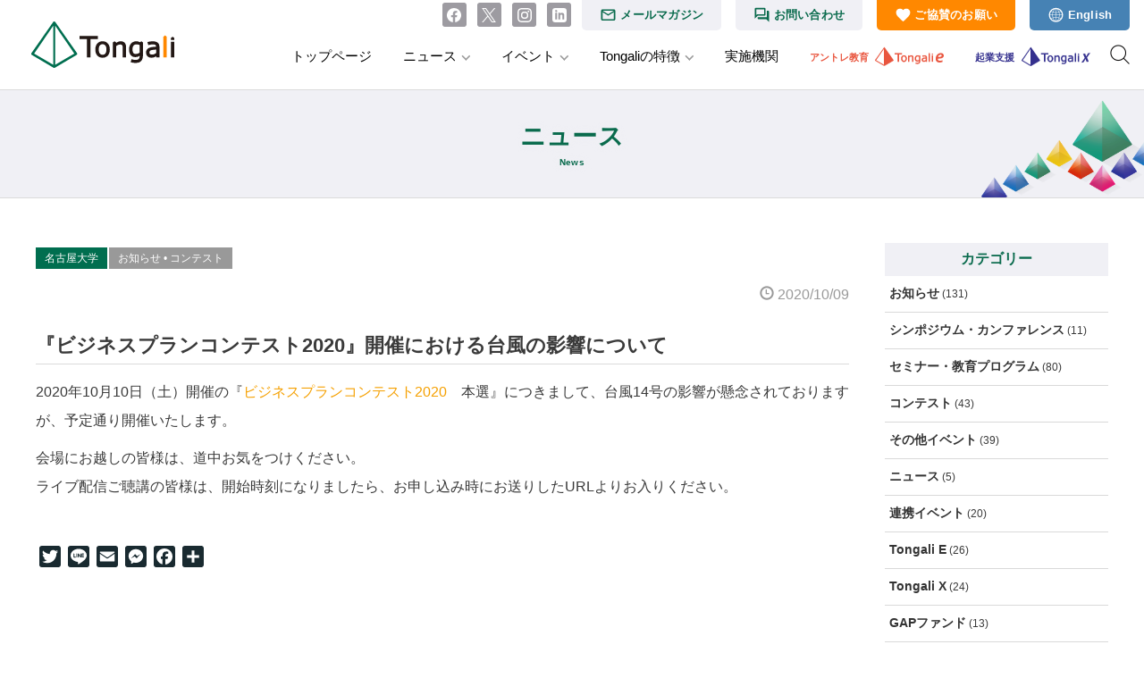

--- FILE ---
content_type: text/html; charset=UTF-8
request_url: https://tongali.net/news/whatsnew/14719/
body_size: 21389
content:
<!DOCTYPE html>
<html lang="ja">
<head>
<meta charset="utf-8">
<meta name="viewport" content="width=device-width, initial-scale=1 ,viewport-fit=cover"/>
<meta property='og:locale' content='ja_JP'>
<meta property="og:site_name" content="Tongali（とんがり）" />

<meta property="og:title" content="『ビジネスプランコンテスト2020』開催における台風の影響について｜Tongali（とんがり）" />
<meta property="og:type" content="article" />
<meta property="og:url" content="https://tongali.net/news/whatsnew/14719/" />
<meta property="og:image" content="https://tongali.net/wptongali/wp-content/uploads/2020/08/biz-contest2020_ec.png" />
<meta property="og:description" content="2020年10月10日（土）開催の『ビジネスプランコンテスト2020　本選』につきまして、台風14号の影響が懸念されておりますが、予定通り開催いたします。 会場にお越しの皆様は、道中お気をつけください&hellip;..." />

<meta name="twitter:card" content="summary_large_image" />
<meta name="twitter:title" content="『ビジネスプランコンテスト2020』開催における台風の影響について｜Tongali（とんがり）" />
<meta name="twitter:description" content="2020年10月10日（土）開催の『ビジネスプランコンテスト2020　本選』につきまして、台風14号の影響が懸念されておりますが、予定通り開催いたします。 会場にお越しの皆様は、道中お気をつけください&hellip;..." />
<meta name="twitter:image" content="https://tongali.net/wptongali/wp-content/uploads/2020/08/biz-contest2020_ec.png" />

<meta itemprop="image" content="https://tongali.net/wptongali/wp-content/uploads/2020/08/biz-contest2020_ec.png" />
<meta name="keywords" content="Tongali,トンガリプロジェクト,Tongali Project,トンガリ、とんがり">
<meta name="description" content="2020年10月10日（土）開催の『ビジネスプランコンテスト2020　本選』につきまして、台風14号の影響が懸念されておりますが、予定通り開催いたします。 会場にお越しの皆様は、道中お気をつけください&hellip;...">
<link rel="shortcut icon" href="https://tongali.net/wptongali/wp-content/themes/tongali_new/images/favicon.ico">
<link rel="icon"  href="https://tongali.net/wptongali/wp-content/themes/tongali_new/images/favicon.ico">

<title>『ビジネスプランコンテスト2020』開催における台風の影響について &#8211; Tongali（とんがり）</title>
<meta name='robots' content='max-image-preview:large' />
<link rel='dns-prefetch' href='//static.addtoany.com' />
<link rel='dns-prefetch' href='//cdn.jsdelivr.net' />
<link rel='dns-prefetch' href='//www.google.com' />
<link rel='dns-prefetch' href='//s.w.org' />
<link rel="alternate" type="application/rss+xml" title="Tongali（とんがり） &raquo; フィード" href="https://tongali.net/feed/" />
<link rel="alternate" type="application/rss+xml" title="Tongali（とんがり） &raquo; コメントフィード" href="https://tongali.net/comments/feed/" />
		<!-- This site uses the Google Analytics by MonsterInsights plugin v8.10.0 - Using Analytics tracking - https://www.monsterinsights.com/ -->
							<script
				src="//www.googletagmanager.com/gtag/js?id=UA-131384355-1"  data-cfasync="false" data-wpfc-render="false" type="text/javascript" async></script>
			<script data-cfasync="false" data-wpfc-render="false" type="text/javascript">
				var mi_version = '8.10.0';
				var mi_track_user = true;
				var mi_no_track_reason = '';
				
								var disableStrs = [
										'ga-disable-G-L59EBS8Z70',
															'ga-disable-UA-131384355-1',
									];

				/* Function to detect opted out users */
				function __gtagTrackerIsOptedOut() {
					for (var index = 0; index < disableStrs.length; index++) {
						if (document.cookie.indexOf(disableStrs[index] + '=true') > -1) {
							return true;
						}
					}

					return false;
				}

				/* Disable tracking if the opt-out cookie exists. */
				if (__gtagTrackerIsOptedOut()) {
					for (var index = 0; index < disableStrs.length; index++) {
						window[disableStrs[index]] = true;
					}
				}

				/* Opt-out function */
				function __gtagTrackerOptout() {
					for (var index = 0; index < disableStrs.length; index++) {
						document.cookie = disableStrs[index] + '=true; expires=Thu, 31 Dec 2099 23:59:59 UTC; path=/';
						window[disableStrs[index]] = true;
					}
				}

				if ('undefined' === typeof gaOptout) {
					function gaOptout() {
						__gtagTrackerOptout();
					}
				}
								window.dataLayer = window.dataLayer || [];

				window.MonsterInsightsDualTracker = {
					helpers: {},
					trackers: {},
				};
				if (mi_track_user) {
					function __gtagDataLayer() {
						dataLayer.push(arguments);
					}

					function __gtagTracker(type, name, parameters) {
						if (!parameters) {
							parameters = {};
						}

						if (parameters.send_to) {
							__gtagDataLayer.apply(null, arguments);
							return;
						}

						if (type === 'event') {
														parameters.send_to = monsterinsights_frontend.v4_id;
							var hookName = name;
							if (typeof parameters['event_category'] !== 'undefined') {
								hookName = parameters['event_category'] + ':' + name;
							}

							if (typeof MonsterInsightsDualTracker.trackers[hookName] !== 'undefined') {
								MonsterInsightsDualTracker.trackers[hookName](parameters);
							} else {
								__gtagDataLayer('event', name, parameters);
							}
							
														parameters.send_to = monsterinsights_frontend.ua;
							__gtagDataLayer(type, name, parameters);
													} else {
							__gtagDataLayer.apply(null, arguments);
						}
					}

					__gtagTracker('js', new Date());
					__gtagTracker('set', {
						'developer_id.dZGIzZG': true,
											});
										__gtagTracker('config', 'G-L59EBS8Z70', {"forceSSL":"true"} );
															__gtagTracker('config', 'UA-131384355-1', {"forceSSL":"true"} );
										window.gtag = __gtagTracker;										(function () {
						/* https://developers.google.com/analytics/devguides/collection/analyticsjs/ */
						/* ga and __gaTracker compatibility shim. */
						var noopfn = function () {
							return null;
						};
						var newtracker = function () {
							return new Tracker();
						};
						var Tracker = function () {
							return null;
						};
						var p = Tracker.prototype;
						p.get = noopfn;
						p.set = noopfn;
						p.send = function () {
							var args = Array.prototype.slice.call(arguments);
							args.unshift('send');
							__gaTracker.apply(null, args);
						};
						var __gaTracker = function () {
							var len = arguments.length;
							if (len === 0) {
								return;
							}
							var f = arguments[len - 1];
							if (typeof f !== 'object' || f === null || typeof f.hitCallback !== 'function') {
								if ('send' === arguments[0]) {
									var hitConverted, hitObject = false, action;
									if ('event' === arguments[1]) {
										if ('undefined' !== typeof arguments[3]) {
											hitObject = {
												'eventAction': arguments[3],
												'eventCategory': arguments[2],
												'eventLabel': arguments[4],
												'value': arguments[5] ? arguments[5] : 1,
											}
										}
									}
									if ('pageview' === arguments[1]) {
										if ('undefined' !== typeof arguments[2]) {
											hitObject = {
												'eventAction': 'page_view',
												'page_path': arguments[2],
											}
										}
									}
									if (typeof arguments[2] === 'object') {
										hitObject = arguments[2];
									}
									if (typeof arguments[5] === 'object') {
										Object.assign(hitObject, arguments[5]);
									}
									if ('undefined' !== typeof arguments[1].hitType) {
										hitObject = arguments[1];
										if ('pageview' === hitObject.hitType) {
											hitObject.eventAction = 'page_view';
										}
									}
									if (hitObject) {
										action = 'timing' === arguments[1].hitType ? 'timing_complete' : hitObject.eventAction;
										hitConverted = mapArgs(hitObject);
										__gtagTracker('event', action, hitConverted);
									}
								}
								return;
							}

							function mapArgs(args) {
								var arg, hit = {};
								var gaMap = {
									'eventCategory': 'event_category',
									'eventAction': 'event_action',
									'eventLabel': 'event_label',
									'eventValue': 'event_value',
									'nonInteraction': 'non_interaction',
									'timingCategory': 'event_category',
									'timingVar': 'name',
									'timingValue': 'value',
									'timingLabel': 'event_label',
									'page': 'page_path',
									'location': 'page_location',
									'title': 'page_title',
								};
								for (arg in args) {
																		if (!(!args.hasOwnProperty(arg) || !gaMap.hasOwnProperty(arg))) {
										hit[gaMap[arg]] = args[arg];
									} else {
										hit[arg] = args[arg];
									}
								}
								return hit;
							}

							try {
								f.hitCallback();
							} catch (ex) {
							}
						};
						__gaTracker.create = newtracker;
						__gaTracker.getByName = newtracker;
						__gaTracker.getAll = function () {
							return [];
						};
						__gaTracker.remove = noopfn;
						__gaTracker.loaded = true;
						window['__gaTracker'] = __gaTracker;
					})();
									} else {
										console.log("");
					(function () {
						function __gtagTracker() {
							return null;
						}

						window['__gtagTracker'] = __gtagTracker;
						window['gtag'] = __gtagTracker;
					})();
									}
			</script>
				<!-- / Google Analytics by MonsterInsights -->
		<script type="text/javascript">
window._wpemojiSettings = {"baseUrl":"https:\/\/s.w.org\/images\/core\/emoji\/13.1.0\/72x72\/","ext":".png","svgUrl":"https:\/\/s.w.org\/images\/core\/emoji\/13.1.0\/svg\/","svgExt":".svg","source":{"concatemoji":"https:\/\/tongali.net\/wptongali\/wp-includes\/js\/wp-emoji-release.min.js?ver=5.9.12"}};
/*! This file is auto-generated */
!function(e,a,t){var n,r,o,i=a.createElement("canvas"),p=i.getContext&&i.getContext("2d");function s(e,t){var a=String.fromCharCode;p.clearRect(0,0,i.width,i.height),p.fillText(a.apply(this,e),0,0);e=i.toDataURL();return p.clearRect(0,0,i.width,i.height),p.fillText(a.apply(this,t),0,0),e===i.toDataURL()}function c(e){var t=a.createElement("script");t.src=e,t.defer=t.type="text/javascript",a.getElementsByTagName("head")[0].appendChild(t)}for(o=Array("flag","emoji"),t.supports={everything:!0,everythingExceptFlag:!0},r=0;r<o.length;r++)t.supports[o[r]]=function(e){if(!p||!p.fillText)return!1;switch(p.textBaseline="top",p.font="600 32px Arial",e){case"flag":return s([127987,65039,8205,9895,65039],[127987,65039,8203,9895,65039])?!1:!s([55356,56826,55356,56819],[55356,56826,8203,55356,56819])&&!s([55356,57332,56128,56423,56128,56418,56128,56421,56128,56430,56128,56423,56128,56447],[55356,57332,8203,56128,56423,8203,56128,56418,8203,56128,56421,8203,56128,56430,8203,56128,56423,8203,56128,56447]);case"emoji":return!s([10084,65039,8205,55357,56613],[10084,65039,8203,55357,56613])}return!1}(o[r]),t.supports.everything=t.supports.everything&&t.supports[o[r]],"flag"!==o[r]&&(t.supports.everythingExceptFlag=t.supports.everythingExceptFlag&&t.supports[o[r]]);t.supports.everythingExceptFlag=t.supports.everythingExceptFlag&&!t.supports.flag,t.DOMReady=!1,t.readyCallback=function(){t.DOMReady=!0},t.supports.everything||(n=function(){t.readyCallback()},a.addEventListener?(a.addEventListener("DOMContentLoaded",n,!1),e.addEventListener("load",n,!1)):(e.attachEvent("onload",n),a.attachEvent("onreadystatechange",function(){"complete"===a.readyState&&t.readyCallback()})),(n=t.source||{}).concatemoji?c(n.concatemoji):n.wpemoji&&n.twemoji&&(c(n.twemoji),c(n.wpemoji)))}(window,document,window._wpemojiSettings);
</script>
<style type="text/css">
img.wp-smiley,
img.emoji {
	display: inline !important;
	border: none !important;
	box-shadow: none !important;
	height: 1em !important;
	width: 1em !important;
	margin: 0 0.07em !important;
	vertical-align: -0.1em !important;
	background: none !important;
	padding: 0 !important;
}
</style>
	<link rel='stylesheet' id='bs_bootstrap-css'  href='https://tongali.net/wptongali/wp-content/plugins/bootstrap-shortcodes/css/bootstrap.css?ver=5.9.12' type='text/css' media='all' />
<link rel='stylesheet' id='bs_shortcodes-css'  href='https://tongali.net/wptongali/wp-content/plugins/bootstrap-shortcodes/css/shortcodes.css?ver=5.9.12' type='text/css' media='all' />
<link rel='stylesheet' id='wp-block-library-css'  href='https://tongali.net/wptongali/wp-includes/css/dist/block-library/style.min.css?ver=5.9.12' type='text/css' media='all' />
<style id='global-styles-inline-css' type='text/css'>
body{--wp--preset--color--black: #000000;--wp--preset--color--cyan-bluish-gray: #abb8c3;--wp--preset--color--white: #ffffff;--wp--preset--color--pale-pink: #f78da7;--wp--preset--color--vivid-red: #cf2e2e;--wp--preset--color--luminous-vivid-orange: #ff6900;--wp--preset--color--luminous-vivid-amber: #fcb900;--wp--preset--color--light-green-cyan: #7bdcb5;--wp--preset--color--vivid-green-cyan: #00d084;--wp--preset--color--pale-cyan-blue: #8ed1fc;--wp--preset--color--vivid-cyan-blue: #0693e3;--wp--preset--color--vivid-purple: #9b51e0;--wp--preset--gradient--vivid-cyan-blue-to-vivid-purple: linear-gradient(135deg,rgba(6,147,227,1) 0%,rgb(155,81,224) 100%);--wp--preset--gradient--light-green-cyan-to-vivid-green-cyan: linear-gradient(135deg,rgb(122,220,180) 0%,rgb(0,208,130) 100%);--wp--preset--gradient--luminous-vivid-amber-to-luminous-vivid-orange: linear-gradient(135deg,rgba(252,185,0,1) 0%,rgba(255,105,0,1) 100%);--wp--preset--gradient--luminous-vivid-orange-to-vivid-red: linear-gradient(135deg,rgba(255,105,0,1) 0%,rgb(207,46,46) 100%);--wp--preset--gradient--very-light-gray-to-cyan-bluish-gray: linear-gradient(135deg,rgb(238,238,238) 0%,rgb(169,184,195) 100%);--wp--preset--gradient--cool-to-warm-spectrum: linear-gradient(135deg,rgb(74,234,220) 0%,rgb(151,120,209) 20%,rgb(207,42,186) 40%,rgb(238,44,130) 60%,rgb(251,105,98) 80%,rgb(254,248,76) 100%);--wp--preset--gradient--blush-light-purple: linear-gradient(135deg,rgb(255,206,236) 0%,rgb(152,150,240) 100%);--wp--preset--gradient--blush-bordeaux: linear-gradient(135deg,rgb(254,205,165) 0%,rgb(254,45,45) 50%,rgb(107,0,62) 100%);--wp--preset--gradient--luminous-dusk: linear-gradient(135deg,rgb(255,203,112) 0%,rgb(199,81,192) 50%,rgb(65,88,208) 100%);--wp--preset--gradient--pale-ocean: linear-gradient(135deg,rgb(255,245,203) 0%,rgb(182,227,212) 50%,rgb(51,167,181) 100%);--wp--preset--gradient--electric-grass: linear-gradient(135deg,rgb(202,248,128) 0%,rgb(113,206,126) 100%);--wp--preset--gradient--midnight: linear-gradient(135deg,rgb(2,3,129) 0%,rgb(40,116,252) 100%);--wp--preset--duotone--dark-grayscale: url('#wp-duotone-dark-grayscale');--wp--preset--duotone--grayscale: url('#wp-duotone-grayscale');--wp--preset--duotone--purple-yellow: url('#wp-duotone-purple-yellow');--wp--preset--duotone--blue-red: url('#wp-duotone-blue-red');--wp--preset--duotone--midnight: url('#wp-duotone-midnight');--wp--preset--duotone--magenta-yellow: url('#wp-duotone-magenta-yellow');--wp--preset--duotone--purple-green: url('#wp-duotone-purple-green');--wp--preset--duotone--blue-orange: url('#wp-duotone-blue-orange');--wp--preset--font-size--small: 13px;--wp--preset--font-size--medium: 20px;--wp--preset--font-size--large: 36px;--wp--preset--font-size--x-large: 42px;}.has-black-color{color: var(--wp--preset--color--black) !important;}.has-cyan-bluish-gray-color{color: var(--wp--preset--color--cyan-bluish-gray) !important;}.has-white-color{color: var(--wp--preset--color--white) !important;}.has-pale-pink-color{color: var(--wp--preset--color--pale-pink) !important;}.has-vivid-red-color{color: var(--wp--preset--color--vivid-red) !important;}.has-luminous-vivid-orange-color{color: var(--wp--preset--color--luminous-vivid-orange) !important;}.has-luminous-vivid-amber-color{color: var(--wp--preset--color--luminous-vivid-amber) !important;}.has-light-green-cyan-color{color: var(--wp--preset--color--light-green-cyan) !important;}.has-vivid-green-cyan-color{color: var(--wp--preset--color--vivid-green-cyan) !important;}.has-pale-cyan-blue-color{color: var(--wp--preset--color--pale-cyan-blue) !important;}.has-vivid-cyan-blue-color{color: var(--wp--preset--color--vivid-cyan-blue) !important;}.has-vivid-purple-color{color: var(--wp--preset--color--vivid-purple) !important;}.has-black-background-color{background-color: var(--wp--preset--color--black) !important;}.has-cyan-bluish-gray-background-color{background-color: var(--wp--preset--color--cyan-bluish-gray) !important;}.has-white-background-color{background-color: var(--wp--preset--color--white) !important;}.has-pale-pink-background-color{background-color: var(--wp--preset--color--pale-pink) !important;}.has-vivid-red-background-color{background-color: var(--wp--preset--color--vivid-red) !important;}.has-luminous-vivid-orange-background-color{background-color: var(--wp--preset--color--luminous-vivid-orange) !important;}.has-luminous-vivid-amber-background-color{background-color: var(--wp--preset--color--luminous-vivid-amber) !important;}.has-light-green-cyan-background-color{background-color: var(--wp--preset--color--light-green-cyan) !important;}.has-vivid-green-cyan-background-color{background-color: var(--wp--preset--color--vivid-green-cyan) !important;}.has-pale-cyan-blue-background-color{background-color: var(--wp--preset--color--pale-cyan-blue) !important;}.has-vivid-cyan-blue-background-color{background-color: var(--wp--preset--color--vivid-cyan-blue) !important;}.has-vivid-purple-background-color{background-color: var(--wp--preset--color--vivid-purple) !important;}.has-black-border-color{border-color: var(--wp--preset--color--black) !important;}.has-cyan-bluish-gray-border-color{border-color: var(--wp--preset--color--cyan-bluish-gray) !important;}.has-white-border-color{border-color: var(--wp--preset--color--white) !important;}.has-pale-pink-border-color{border-color: var(--wp--preset--color--pale-pink) !important;}.has-vivid-red-border-color{border-color: var(--wp--preset--color--vivid-red) !important;}.has-luminous-vivid-orange-border-color{border-color: var(--wp--preset--color--luminous-vivid-orange) !important;}.has-luminous-vivid-amber-border-color{border-color: var(--wp--preset--color--luminous-vivid-amber) !important;}.has-light-green-cyan-border-color{border-color: var(--wp--preset--color--light-green-cyan) !important;}.has-vivid-green-cyan-border-color{border-color: var(--wp--preset--color--vivid-green-cyan) !important;}.has-pale-cyan-blue-border-color{border-color: var(--wp--preset--color--pale-cyan-blue) !important;}.has-vivid-cyan-blue-border-color{border-color: var(--wp--preset--color--vivid-cyan-blue) !important;}.has-vivid-purple-border-color{border-color: var(--wp--preset--color--vivid-purple) !important;}.has-vivid-cyan-blue-to-vivid-purple-gradient-background{background: var(--wp--preset--gradient--vivid-cyan-blue-to-vivid-purple) !important;}.has-light-green-cyan-to-vivid-green-cyan-gradient-background{background: var(--wp--preset--gradient--light-green-cyan-to-vivid-green-cyan) !important;}.has-luminous-vivid-amber-to-luminous-vivid-orange-gradient-background{background: var(--wp--preset--gradient--luminous-vivid-amber-to-luminous-vivid-orange) !important;}.has-luminous-vivid-orange-to-vivid-red-gradient-background{background: var(--wp--preset--gradient--luminous-vivid-orange-to-vivid-red) !important;}.has-very-light-gray-to-cyan-bluish-gray-gradient-background{background: var(--wp--preset--gradient--very-light-gray-to-cyan-bluish-gray) !important;}.has-cool-to-warm-spectrum-gradient-background{background: var(--wp--preset--gradient--cool-to-warm-spectrum) !important;}.has-blush-light-purple-gradient-background{background: var(--wp--preset--gradient--blush-light-purple) !important;}.has-blush-bordeaux-gradient-background{background: var(--wp--preset--gradient--blush-bordeaux) !important;}.has-luminous-dusk-gradient-background{background: var(--wp--preset--gradient--luminous-dusk) !important;}.has-pale-ocean-gradient-background{background: var(--wp--preset--gradient--pale-ocean) !important;}.has-electric-grass-gradient-background{background: var(--wp--preset--gradient--electric-grass) !important;}.has-midnight-gradient-background{background: var(--wp--preset--gradient--midnight) !important;}.has-small-font-size{font-size: var(--wp--preset--font-size--small) !important;}.has-medium-font-size{font-size: var(--wp--preset--font-size--medium) !important;}.has-large-font-size{font-size: var(--wp--preset--font-size--large) !important;}.has-x-large-font-size{font-size: var(--wp--preset--font-size--x-large) !important;}
</style>
<link rel='stylesheet' id='contact-form-7-css'  href='https://tongali.net/wptongali/wp-content/plugins/contact-form-7/includes/css/styles.css?ver=5.5.6' type='text/css' media='all' />
<link rel='stylesheet' id='events-manager-css'  href='https://tongali.net/wptongali/wp-content/plugins/events-manager/includes/css/events_manager.css?ver=5.99912' type='text/css' media='all' />
<link rel='stylesheet' id='events-manager-pro-css'  href='https://tongali.net/wptongali/wp-content/plugins/events-manager-pro/includes/css/events-manager-pro.css?ver=2.64' type='text/css' media='all' />
<link rel='stylesheet' id='wp-pagenavi-css'  href='https://tongali.net/wptongali/wp-content/plugins/wp-pagenavi/pagenavi-css.css?ver=2.70' type='text/css' media='all' />
<link rel='stylesheet' id='tongari-style-css'  href='https://tongali.net/wptongali/wp-content/themes/tongali_new/style.css?ver=5.9.12' type='text/css' media='all' />
<link rel='stylesheet' id='tongari-new-style-css'  href='https://tongali.net/wptongali/wp-content/themes/tongali_new/css/add.css?ver=5.9.12' type='text/css' media='all' />
<link rel='stylesheet' id='slick-theme-css'  href='https://cdn.jsdelivr.net/npm/slick-carousel@1.8.1/slick/slick-theme.min.css?ver=5.9.12' type='text/css' media='all' />
<link rel='stylesheet' id='slick-css'  href='https://cdn.jsdelivr.net/npm/slick-carousel@1.8.1/slick/slick.min.css?ver=5.9.12' type='text/css' media='all' />
<link rel='stylesheet' id='dflip-icons-style-css'  href='https://tongali.net/wptongali/wp-content/plugins/3d-flipbook-dflip-lite/assets/css/themify-icons.min.css?ver=1.7.25' type='text/css' media='all' />
<link rel='stylesheet' id='dflip-style-css'  href='https://tongali.net/wptongali/wp-content/plugins/3d-flipbook-dflip-lite/assets/css/dflip.min.css?ver=1.7.25' type='text/css' media='all' />
<link rel='stylesheet' id='iw_tab_style-css'  href='https://tongali.net/wptongali/wp-content/plugins/vc-elegant-tabs/css/tabstyles.css?ver=5.9.12' type='text/css' media='all' />
<link rel='stylesheet' id='iw_tab_aminate-css'  href='https://tongali.net/wptongali/wp-content/plugins/vc-elegant-tabs/css/animate.min.css?ver=5.9.12' type='text/css' media='all' />
<link rel='stylesheet' id='iw_tabs-css'  href='https://tongali.net/wptongali/wp-content/plugins/vc-elegant-tabs/css/tabs.css?ver=5.9.12' type='text/css' media='all' />
<link rel='stylesheet' id='iw_font-awesome-css'  href='https://tongali.net/wptongali/wp-content/plugins/vc-elegant-tabs/css/font-awesome.min.css?ver=5.9.12' type='text/css' media='all' />
<link rel='stylesheet' id='addtoany-css'  href='https://tongali.net/wptongali/wp-content/plugins/add-to-any/addtoany.min.css?ver=1.16' type='text/css' media='all' />
<style id='addtoany-inline-css' type='text/css'>
.addtoany_share_save_container {
	width: 1200px;
	margin-top: 50px !important;
}
</style>
<link rel='stylesheet' id='cf7cf-style-css'  href='https://tongali.net/wptongali/wp-content/plugins/cf7-conditional-fields/style.css?ver=2.1.2' type='text/css' media='all' />
<script type='text/javascript' src='https://tongali.net/wptongali/wp-includes/js/jquery/jquery.min.js?ver=3.6.0' id='jquery-core-js'></script>
<script type='text/javascript' src='https://tongali.net/wptongali/wp-includes/js/jquery/jquery-migrate.min.js?ver=3.3.2' id='jquery-migrate-js'></script>
<script type='text/javascript' src='https://tongali.net/wptongali/wp-content/plugins/bootstrap-shortcodes/js/bootstrap.js?ver=5.9.12' id='bs_bootstrap-js'></script>
<script type='text/javascript' src='https://tongali.net/wptongali/wp-content/plugins/bootstrap-shortcodes/js/init.js?ver=5.9.12' id='bs_init-js'></script>
<script type='text/javascript' src='https://tongali.net/wptongali/wp-content/plugins/google-analytics-for-wordpress/assets/js/frontend-gtag.min.js?ver=8.10.0' id='monsterinsights-frontend-script-js'></script>
<script data-cfasync="false" data-wpfc-render="false" type="text/javascript" id='monsterinsights-frontend-script-js-extra'>/* <![CDATA[ */
var monsterinsights_frontend = {"js_events_tracking":"true","download_extensions":"doc,pdf,ppt,zip,xls,docx,pptx,xlsx","inbound_paths":"[]","home_url":"https:\/\/tongali.net","hash_tracking":"false","ua":"UA-131384355-1","v4_id":"G-L59EBS8Z70"};/* ]]> */
</script>
<script type='text/javascript' id='addtoany-core-js-before'>
window.a2a_config=window.a2a_config||{};a2a_config.callbacks=[];a2a_config.overlays=[];a2a_config.templates={};a2a_localize = {
	Share: "共有",
	Save: "ブックマーク",
	Subscribe: "購読",
	Email: "メール",
	Bookmark: "ブックマーク",
	ShowAll: "すべて表示する",
	ShowLess: "小さく表示する",
	FindServices: "サービスを探す",
	FindAnyServiceToAddTo: "追加するサービスを今すぐ探す",
	PoweredBy: "Powered by",
	ShareViaEmail: "メールでシェアする",
	SubscribeViaEmail: "メールで購読する",
	BookmarkInYourBrowser: "ブラウザにブックマーク",
	BookmarkInstructions: "このページをブックマークするには、 Ctrl+D または \u2318+D を押下。",
	AddToYourFavorites: "お気に入りに追加",
	SendFromWebOrProgram: "任意のメールアドレスまたはメールプログラムから送信",
	EmailProgram: "メールプログラム",
	More: "詳細&#8230;",
	ThanksForSharing: "共有ありがとうございます !",
	ThanksForFollowing: "フォローありがとうございます !"
};

a2a_config.icon_color="#192a30,#ffffff";
a2a_config.onclick=1;
</script>
<script type='text/javascript' async src='https://static.addtoany.com/menu/page.js' id='addtoany-core-js'></script>
<script type='text/javascript' async src='https://tongali.net/wptongali/wp-content/plugins/add-to-any/addtoany.min.js?ver=1.1' id='addtoany-jquery-js'></script>
<script type='text/javascript' src='https://tongali.net/wptongali/wp-includes/js/dist/vendor/regenerator-runtime.min.js?ver=0.13.9' id='regenerator-runtime-js'></script>
<script type='text/javascript' src='https://tongali.net/wptongali/wp-includes/js/dist/vendor/wp-polyfill.min.js?ver=3.15.0' id='wp-polyfill-js'></script>
<script type='text/javascript' src='https://tongali.net/wptongali/wp-includes/js/jquery/ui/core.min.js?ver=1.13.1' id='jquery-ui-core-js'></script>
<script type='text/javascript' src='https://tongali.net/wptongali/wp-includes/js/jquery/ui/mouse.min.js?ver=1.13.1' id='jquery-ui-mouse-js'></script>
<script type='text/javascript' src='https://tongali.net/wptongali/wp-includes/js/jquery/ui/sortable.min.js?ver=1.13.1' id='jquery-ui-sortable-js'></script>
<script type='text/javascript' src='https://tongali.net/wptongali/wp-includes/js/jquery/ui/datepicker.min.js?ver=1.13.1' id='jquery-ui-datepicker-js'></script>
<script type='text/javascript' id='jquery-ui-datepicker-js-after'>
jQuery(function(jQuery){jQuery.datepicker.setDefaults({"closeText":"\u9589\u3058\u308b","currentText":"\u4eca\u65e5","monthNames":["1\u6708","2\u6708","3\u6708","4\u6708","5\u6708","6\u6708","7\u6708","8\u6708","9\u6708","10\u6708","11\u6708","12\u6708"],"monthNamesShort":["1\u6708","2\u6708","3\u6708","4\u6708","5\u6708","6\u6708","7\u6708","8\u6708","9\u6708","10\u6708","11\u6708","12\u6708"],"nextText":"\u6b21","prevText":"\u524d","dayNames":["\u65e5\u66dc\u65e5","\u6708\u66dc\u65e5","\u706b\u66dc\u65e5","\u6c34\u66dc\u65e5","\u6728\u66dc\u65e5","\u91d1\u66dc\u65e5","\u571f\u66dc\u65e5"],"dayNamesShort":["\u65e5","\u6708","\u706b","\u6c34","\u6728","\u91d1","\u571f"],"dayNamesMin":["\u65e5","\u6708","\u706b","\u6c34","\u6728","\u91d1","\u571f"],"dateFormat":"yy\u5e74mm\u6708d\u65e5","firstDay":0,"isRTL":false});});
</script>
<script type='text/javascript' src='https://tongali.net/wptongali/wp-includes/js/jquery/ui/menu.min.js?ver=1.13.1' id='jquery-ui-menu-js'></script>
<script type='text/javascript' src='https://tongali.net/wptongali/wp-includes/js/dist/dom-ready.min.js?ver=ecda74de0221e1c2ce5c57cbb5af09d5' id='wp-dom-ready-js'></script>
<script type='text/javascript' src='https://tongali.net/wptongali/wp-includes/js/dist/hooks.min.js?ver=1e58c8c5a32b2e97491080c5b10dc71c' id='wp-hooks-js'></script>
<script type='text/javascript' src='https://tongali.net/wptongali/wp-includes/js/dist/i18n.min.js?ver=30fcecb428a0e8383d3776bcdd3a7834' id='wp-i18n-js'></script>
<script type='text/javascript' id='wp-i18n-js-after'>
wp.i18n.setLocaleData( { 'text direction\u0004ltr': [ 'ltr' ] } );
</script>
<script type='text/javascript' id='wp-a11y-js-translations'>
( function( domain, translations ) {
	var localeData = translations.locale_data[ domain ] || translations.locale_data.messages;
	localeData[""].domain = domain;
	wp.i18n.setLocaleData( localeData, domain );
} )( "default", {"translation-revision-date":"2025-10-03 12:49:00+0000","generator":"GlotPress\/4.0.1","domain":"messages","locale_data":{"messages":{"":{"domain":"messages","plural-forms":"nplurals=1; plural=0;","lang":"ja_JP"},"Notifications":["\u901a\u77e5"]}},"comment":{"reference":"wp-includes\/js\/dist\/a11y.js"}} );
</script>
<script type='text/javascript' src='https://tongali.net/wptongali/wp-includes/js/dist/a11y.min.js?ver=68e470cf840f69530e9db3be229ad4b6' id='wp-a11y-js'></script>
<script type='text/javascript' id='jquery-ui-autocomplete-js-extra'>
/* <![CDATA[ */
var uiAutocompleteL10n = {"noResults":"\u898b\u3064\u304b\u308a\u307e\u305b\u3093\u3067\u3057\u305f\u3002","oneResult":"1\u4ef6\u306e\u7d50\u679c\u304c\u898b\u3064\u304b\u308a\u307e\u3057\u305f\u3002\u4e0a\u4e0b\u30ad\u30fc\u3092\u4f7f\u3063\u3066\u64cd\u4f5c\u3067\u304d\u307e\u3059\u3002","manyResults":"%d\u4ef6\u306e\u7d50\u679c\u304c\u898b\u3064\u304b\u308a\u307e\u3057\u305f\u3002\u4e0a\u4e0b\u30ad\u30fc\u3092\u4f7f\u3063\u3066\u64cd\u4f5c\u3067\u304d\u307e\u3059\u3002","itemSelected":"\u9805\u76ee\u3092\u9078\u629e\u3057\u307e\u3057\u305f\u3002"};
/* ]]> */
</script>
<script type='text/javascript' src='https://tongali.net/wptongali/wp-includes/js/jquery/ui/autocomplete.min.js?ver=1.13.1' id='jquery-ui-autocomplete-js'></script>
<script type='text/javascript' src='https://tongali.net/wptongali/wp-includes/js/jquery/ui/resizable.min.js?ver=1.13.1' id='jquery-ui-resizable-js'></script>
<script type='text/javascript' src='https://tongali.net/wptongali/wp-includes/js/jquery/ui/draggable.min.js?ver=1.13.1' id='jquery-ui-draggable-js'></script>
<script type='text/javascript' src='https://tongali.net/wptongali/wp-includes/js/jquery/ui/controlgroup.min.js?ver=1.13.1' id='jquery-ui-controlgroup-js'></script>
<script type='text/javascript' src='https://tongali.net/wptongali/wp-includes/js/jquery/ui/checkboxradio.min.js?ver=1.13.1' id='jquery-ui-checkboxradio-js'></script>
<script type='text/javascript' src='https://tongali.net/wptongali/wp-includes/js/jquery/ui/button.min.js?ver=1.13.1' id='jquery-ui-button-js'></script>
<script type='text/javascript' src='https://tongali.net/wptongali/wp-includes/js/jquery/ui/dialog.min.js?ver=1.13.1' id='jquery-ui-dialog-js'></script>
<script type='text/javascript' id='events-manager-js-extra'>
/* <![CDATA[ */
var EM = {"ajaxurl":"https:\/\/tongali.net\/wptongali\/wp-admin\/admin-ajax.php","locationajaxurl":"https:\/\/tongali.net\/wptongali\/wp-admin\/admin-ajax.php?action=locations_search","firstDay":"0","locale":"ja","dateFormat":"yy\/mm\/dd","ui_css":"https:\/\/tongali.net\/wptongali\/wp-content\/plugins\/events-manager\/includes\/css\/jquery-ui.min.css","show24hours":"1","is_ssl":"1","google_maps_api":"AIzaSyBQA2sUZIzwBGT_NrGEihwBDE29FV4w-Ms","txt_search":"\u691c\u7d22","txt_searching":"\u691c\u7d22\u4e2d...","txt_loading":"\u8aad\u307f\u8fbc\u307f\u4e2d\u2026","cache":""};
/* ]]> */
</script>
<script type='text/javascript' src='https://tongali.net/wptongali/wp-content/plugins/events-manager/includes/js/events-manager.js?ver=5.99912' id='events-manager-js'></script>
<script type='text/javascript' src='https://tongali.net/wptongali/wp-content/plugins/events-manager-pro/includes/js/events-manager-pro.js?ver=2.64' id='events-manager-pro-js'></script>
<link rel="https://api.w.org/" href="https://tongali.net/wp-json/" /><link rel="alternate" type="application/json" href="https://tongali.net/wp-json/wp/v2/posts/14719" /><link rel="EditURI" type="application/rsd+xml" title="RSD" href="https://tongali.net/wptongali/xmlrpc.php?rsd" />
<link rel="wlwmanifest" type="application/wlwmanifest+xml" href="https://tongali.net/wptongali/wp-includes/wlwmanifest.xml" /> 
<meta name="generator" content="WordPress 5.9.12" />
<link rel="canonical" href="https://tongali.net/news/whatsnew/14719/" />
<link rel='shortlink' href='https://tongali.net/?p=14719' />
<link rel="alternate" type="application/json+oembed" href="https://tongali.net/wp-json/oembed/1.0/embed?url=https%3A%2F%2Ftongali.net%2Fnews%2Fwhatsnew%2F14719%2F" />
<link rel="alternate" type="text/xml+oembed" href="https://tongali.net/wp-json/oembed/1.0/embed?url=https%3A%2F%2Ftongali.net%2Fnews%2Fwhatsnew%2F14719%2F&#038;format=xml" />
<script data-cfasync="false"> var dFlipLocation = "https://tongali.net/wptongali/wp-content/plugins/3d-flipbook-dflip-lite/assets/"; var dFlipWPGlobal = {"text":{"toggleSound":"Turn on\/off Sound","toggleThumbnails":"Toggle Thumbnails","toggleOutline":"Toggle Outline\/Bookmark","previousPage":"Previous Page","nextPage":"Next Page","toggleFullscreen":"Toggle Fullscreen","zoomIn":"Zoom In","zoomOut":"Zoom Out","toggleHelp":"Toggle Help","singlePageMode":"Single Page Mode","doublePageMode":"Double Page Mode","downloadPDFFile":"Download PDF File","gotoFirstPage":"Goto First Page","gotoLastPage":"Goto Last Page","share":"Share","mailSubject":"I wanted you to see this FlipBook","mailBody":"Check out this site {{url}}","loading":"DearFlip: Loading "},"moreControls":"download,pageMode,startPage,endPage,sound","hideControls":"","scrollWheel":"true","backgroundColor":"#777","backgroundImage":"","height":"auto","paddingLeft":"20","paddingRight":"20","controlsPosition":"bottom","duration":800,"soundEnable":"true","enableDownload":"true","enableAnnotation":"false","enableAnalytics":"false","webgl":"true","hard":"none","maxTextureSize":"1600","rangeChunkSize":"524288","zoomRatio":1.5,"stiffness":3,"pageMode":"0","singlePageMode":"0","pageSize":"0","autoPlay":"false","autoPlayDuration":5000,"autoPlayStart":"false","linkTarget":"2","sharePrefix":"dearflip-"};</script><meta name="generator" content="Powered by WPBakery Page Builder - drag and drop page builder for WordPress."/>
<meta name="generator" content="Powered by Slider Revolution 6.5.19 - responsive, Mobile-Friendly Slider Plugin for WordPress with comfortable drag and drop interface." />
<script>function setREVStartSize(e){
			//window.requestAnimationFrame(function() {
				window.RSIW = window.RSIW===undefined ? window.innerWidth : window.RSIW;
				window.RSIH = window.RSIH===undefined ? window.innerHeight : window.RSIH;
				try {
					var pw = document.getElementById(e.c).parentNode.offsetWidth,
						newh;
					pw = pw===0 || isNaN(pw) ? window.RSIW : pw;
					e.tabw = e.tabw===undefined ? 0 : parseInt(e.tabw);
					e.thumbw = e.thumbw===undefined ? 0 : parseInt(e.thumbw);
					e.tabh = e.tabh===undefined ? 0 : parseInt(e.tabh);
					e.thumbh = e.thumbh===undefined ? 0 : parseInt(e.thumbh);
					e.tabhide = e.tabhide===undefined ? 0 : parseInt(e.tabhide);
					e.thumbhide = e.thumbhide===undefined ? 0 : parseInt(e.thumbhide);
					e.mh = e.mh===undefined || e.mh=="" || e.mh==="auto" ? 0 : parseInt(e.mh,0);
					if(e.layout==="fullscreen" || e.l==="fullscreen")
						newh = Math.max(e.mh,window.RSIH);
					else{
						e.gw = Array.isArray(e.gw) ? e.gw : [e.gw];
						for (var i in e.rl) if (e.gw[i]===undefined || e.gw[i]===0) e.gw[i] = e.gw[i-1];
						e.gh = e.el===undefined || e.el==="" || (Array.isArray(e.el) && e.el.length==0)? e.gh : e.el;
						e.gh = Array.isArray(e.gh) ? e.gh : [e.gh];
						for (var i in e.rl) if (e.gh[i]===undefined || e.gh[i]===0) e.gh[i] = e.gh[i-1];
											
						var nl = new Array(e.rl.length),
							ix = 0,
							sl;
						e.tabw = e.tabhide>=pw ? 0 : e.tabw;
						e.thumbw = e.thumbhide>=pw ? 0 : e.thumbw;
						e.tabh = e.tabhide>=pw ? 0 : e.tabh;
						e.thumbh = e.thumbhide>=pw ? 0 : e.thumbh;
						for (var i in e.rl) nl[i] = e.rl[i]<window.RSIW ? 0 : e.rl[i];
						sl = nl[0];
						for (var i in nl) if (sl>nl[i] && nl[i]>0) { sl = nl[i]; ix=i;}
						var m = pw>(e.gw[ix]+e.tabw+e.thumbw) ? 1 : (pw-(e.tabw+e.thumbw)) / (e.gw[ix]);
						newh =  (e.gh[ix] * m) + (e.tabh + e.thumbh);
					}
					var el = document.getElementById(e.c);
					if (el!==null && el) el.style.height = newh+"px";
					el = document.getElementById(e.c+"_wrapper");
					if (el!==null && el) {
						el.style.height = newh+"px";
						el.style.display = "block";
					}
				} catch(e){
					console.log("Failure at Presize of Slider:" + e)
				}
			//});
		  };</script>
<noscript><style> .wpb_animate_when_almost_visible { opacity: 1; }</style></noscript><!--CSS／javascpipt -->
<style>
.univ2{background-color:#006e4f!important; color: #fff!important; min-width: 5em !important; }.univ2 *{background-color:#006e4f!important; color: #fff!important;}.univ4{background-color:#c7000b!important; color: #fff!important; min-width: 8em !important; }.univ4 *{background-color:#c7000b!important; color: #fff!important;}.univ3{background-color:#004e8f!important; color: #fff!important; min-width: 7em !important; }.univ3 *{background-color:#004e8f!important; color: #fff!important;}.univ6{background-color:#f39700!important; color: #000!important; min-width: 4em !important; }.univ6 *{background-color:#f39700!important; color: #000!important;}.univ5{background-color:#00a73c!important; color: #fff!important; min-width: 4em !important; }.univ5 *{background-color:#00a73c!important; color: #fff!important;}.univ11{background-color:#b7193f!important; color: #fff!important; min-width: 4em !important; }.univ11 *{background-color:#b7193f!important; color: #fff!important;}.univ13{background-color:#b81c22!important; color: #fff!important; min-width: 4em !important; }.univ13 *{background-color:#b81c22!important; color: #fff!important;}.univ15{background-color:#4d45a4!important; color: #fff!important; min-width: 6em !important; }.univ15 *{background-color:#4d45a4!important; color: #fff!important;}.univ16{background-color:#930e14!important; color: #fff!important; min-width: 7em !important; }.univ16 *{background-color:#930e14!important; color: #fff!important;}.univ21{background-color:#2e4fb5!important; color: #fff!important; min-width: 6em !important; }.univ21 *{background-color:#2e4fb5!important; color: #fff!important;}.univ19{background-color:#202020!important; color: #fff!important; min-width: 8em !important; }.univ19 *{background-color:#202020!important; color: #fff!important;}.univ17{background-color:#00835e!important; color: #fff!important; min-width: 7em !important; }.univ17 *{background-color:#00835e!important; color: #fff!important;}.univ20{background-color:#3a247d!important; color: #fff!important; min-width: 6em !important; }.univ20 *{background-color:#3a247d!important; color: #fff!important;}.univ26{background-color:#213058!important; color: #fff!important; min-width: 10em !important; }.univ26 *{background-color:#213058!important; color: #fff!important;}.univ22{background-color:#2e3091!important; color: #fff!important; min-width: 4em !important; }.univ22 *{background-color:#2e3091!important; color: #fff!important;}.univ25{background-color:#395DAA!important; color: #fff!important; min-width: 4em !important; }.univ25 *{background-color:#395DAA!important; color: #fff!important;}.univ23{background-color:#51c2b5!important; color: #000!important; min-width: 6em !important; }.univ23 *{background-color:#51c2b5!important; color: #000!important;}.univ27{background-color:#00266c!important; color: #fff!important; min-width: 6em !important; }.univ27 *{background-color:#00266c!important; color: #fff!important;}.univ29{background-color:#6f263d!important; color: #fff!important; min-width: 7em !important; }.univ29 *{background-color:#6f263d!important; color: #fff!important;}.univ30{background-color:#005b94!important; color: #fff!important; min-width: 4em !important; }.univ30 *{background-color:#005b94!important; color: #fff!important;}.univ31{background-color:#980037!important; color: #fff!important; min-width: 6em !important; }.univ31 *{background-color:#980037!important; color: #fff!important;}.univ34{background-color:#3b4c82!important; color: #fff!important; min-width: 8em !important; }.univ34 *{background-color:#3b4c82!important; color: #fff!important;}.univ33{background-color:#ec6c1f!important; color: #000!important; min-width: 6em !important; }.univ33 *{background-color:#ec6c1f!important; color: #000!important;}.univ35{background-color:#b21447!important; color: #fff!important; min-width: 7em !important; }.univ35 *{background-color:#b21447!important; color: #fff!important;}.univ36{background-color:#0b57a0!important; color: #fff!important; min-width: 12em !important; }.univ36 *{background-color:#0b57a0!important; color: #fff!important;}.univ37{background-color:#034638!important; color: #fff!important; min-width: 7em !important; }.univ37 *{background-color:#034638!important; color: #fff!important;}.univ38{background-color:#00397a!important; color: #fff!important; min-width: 6em !important; }.univ38 *{background-color:#00397a!important; color: #fff!important;}.univ39{background-color:#0069b8!important; color: #fff!important; min-width: 13em !important; }.univ39 *{background-color:#0069b8!important; color: #fff!important;}.univ28{background-color:#0a6db5!important; color: #fff!important; min-width: 9em !important; }.univ28 *{background-color:#0a6db5!important; color: #fff!important;}</style>

</head>

<body class="wpb-js-composer">
<div class="wrap">

<header class="newHeaderWrap">
<div class="newHeader">
    <div class="headerLogoBox">
      <a href="https://tongali.net" class="headerLogoLink">
        <svg xmlns="http://www.w3.org/2000/svg" viewBox="0 0 1845.24 599.52"><defs><style>.cls-1{fill:#231815;}.cls-2{fill:#f80;}.cls-3{fill:#006e4f;}.cls-4{fill:#fff;}</style></defs><g id="レイヤー_2" data-name="レイヤー 2"><g id="レイヤー_1-2" data-name="レイヤー 1"><path class="cls-1" d="M920.12,255.91c-28.56,0-51.65,9.78-68.63,29.07-16.7,19-25.16,45-25.16,77.39s8.46,58.42,25.17,77.4c17,19.17,40.07,28.89,68.62,28.89,28.32,0,51.3-9.72,68.28-28.89,16.82-19,25.35-45,25.35-77.4S1005.22,304,988.41,285C971.43,265.69,948.46,255.91,920.12,255.91Zm49.53,106.46c0,22.83-4.56,40.12-13.54,51.41-8.7,10.94-20.47,16.26-36,16.26-15.74,0-27.61-5.36-36.29-16.39-8.89-11.41-13.4-28.66-13.4-51.28,0-23.39,4.44-40.8,13.18-51.73s20.64-16.11,36.51-16.11c15.65,0,27.48,5.27,36.19,16.13S969.65,339,969.65,362.37Z"/><polygon class="cls-2" points="1726.43 179.81 1704.9 197.68 1704.9 197.68 1704.9 463.35 1704.9 463.35 1747.97 463.35 1747.97 463.35 1747.97 197.68 1747.97 197.68 1726.43 179.81 1726.43 179.81"/><path class="cls-1" d="M1154.64,255.91a87.58,87.58,0,0,0-35.22,7.48,131,131,0,0,0-23.55,13.45v-4.07a3.74,3.74,0,0,0-1.64-3.1l-19.9-13.58h0l-21.53,14.69h0V463.35h43.07V317.83a134.85,134.85,0,0,1,24.36-14.37c17.43-7.88,34.5-7.14,44.09-2.86a20.15,20.15,0,0,1,9.86,8.51c2.31,3.66,4,9,4.86,16a180.29,180.29,0,0,1,1.49,23.93V463.35h43.07V333.78c0-24.65-5.93-43.94-17.6-57.34C1194.12,262.82,1176.84,255.91,1154.64,255.91Z"/><polygon class="cls-1" points="1823.71 197.53 1802.19 213.38 1802.18 213.38 1802.18 239.32 1802.19 239.32 1845.24 239.32 1845.24 239.32 1845.24 213.38 1845.24 213.38 1823.71 197.53 1823.71 197.53"/><polygon class="cls-1" points="1802.19 463.35 1845.24 463.35 1845.24 463.35 1845.24 261.22 1845.24 261.22 1802.19 261.22 1802.18 261.22 1802.18 463.35 1802.19 463.35"/><path class="cls-1" d="M1395.53,303.64c-2-.8-3.9-1.43-5.83-2.1,1.93.67,3.83,1.3,5.83,2.1Z"/><path class="cls-1" d="M1378.21,298.17q4.05.87,8.39,2.25Q1382.27,299,1378.21,298.17Z"/><path class="cls-1" d="M1647.82,294.9a56,56,0,0,0-18.17-22.52,72.93,72.93,0,0,0-28-12.22c-19-4.38-46-5-72.35-.4-12.21,2.11-21.27,4-27.73,5.76l-3.22.88L1510,305.82h0c9.61-2.36,22.21-5.41,28-6.63a125.46,125.46,0,0,1,46.35-2,40.43,40.43,0,0,1,14.51,4.65,22.09,22.09,0,0,1,8.89,9.18c2.15,3.93,3.25,9.09,3.27,15.34-16.85.92-32.89,2.21-47.74,3.88-16.8,1.88-31.45,5.53-43.54,10.88-12.4,5.51-22.15,13.29-29,23.1s-10.22,22.63-10.22,38.19c0,19.17,6.62,35.19,19.67,47.6s29,18.63,47.58,18.63a102.47,102.47,0,0,0,25.78-2.9,98,98,0,0,0,19.43-6.82,88.62,88.62,0,0,0,15-8.77l3-2.18v15.36H1654V328.13C1654,315.07,1651.89,303.89,1647.82,294.9Zm-37.36,113.22a139.25,139.25,0,0,1-22.88,13.7,67.78,67.78,0,0,1-28.71,6c-12.22,0-21.25-2.35-26.8-6.94-5.38-4.54-8-11.3-8-20.67,0-8.24,2.25-14.4,6.92-18.89,5-4.92,11.79-8.62,20.1-11,7.4-2.07,17.66-3.68,30.5-4.79q16.15-1.37,28.86-2.2Z"/><path class="cls-1" d="M1441,270.89l-20.51-15.07-17.68,12.59h0a119.13,119.13,0,0,0-21.62-8.84c-15.53-4.77-40.34-6.18-63.12,3.61a81.94,81.94,0,0,0-29,20.17A103.44,103.44,0,0,0,1269,316.07c-4.79,12.44-7.21,27.39-7.21,44.42,0,31.15,7.15,55.8,21.27,73.3,14.48,17.69,34.22,26.65,58.65,26.65,14.37,0,26.44-2.05,35.91-6.1a119.27,119.27,0,0,0,20.29-11.58v6.59a74.74,74.74,0,0,1-2.38,19.64,33.57,33.57,0,0,1-7.45,14c-3.36,3.94-8.24,7.09-14.5,9.38-13.54,4.92-37,6.79-58.24,1.05-5.73-1.49-14.43-4.34-21.53-6.75l-11.47,38.69a1,1,0,0,0,.67,1.2c4.46,1.1,23.33,5.72,31.85,6.94a203.38,203.38,0,0,0,30.61,2.29c32,0,56.17-8.22,71.87-24.43S1441,469.9,1441,436.17Zm-43.07,131.73h0a96.1,96.1,0,0,1-11.67,7.26,99.9,99.9,0,0,1-10.83,4.92,73.55,73.55,0,0,1-26.16,5c-15.68,0-26.48-4.65-33-14.23-6.88-10.1-10.36-25.49-10.36-45.74,0-21.15,4.68-37.36,13.93-48.17s21.48-15.9,37.65-15.9a91.06,91.06,0,0,1,20.77,2.44q4.05.87,8.39,2.25c1,.31,2.08.76,3.1,1.12,1.93.67,3.83,1.3,5.83,2.1h0a3.79,3.79,0,0,1,2.35,3.5Z"/><path class="cls-1" d="M1386.6,300.42c1,.31,2.08.76,3.1,1.12C1388.68,301.18,1387.6,300.73,1386.6,300.42Z"/><path class="cls-1" d="M1395.54,303.65h0a3.82,3.82,0,0,1,2.36,3.51A3.79,3.79,0,0,0,1395.54,303.65Z"/><path class="cls-1" d="M1386.21,409.89a99.64,99.64,0,0,0,10.07-6.12,3.82,3.82,0,0,0,1.61-3.12,3.82,3.82,0,0,1-1.61,3.12A98.54,98.54,0,0,1,1386.21,409.89Z"/><polygon class="cls-1" points="858.6 186.21 621.99 186.21 621.99 186.21 621.99 228.97 621.99 228.97 716.95 228.97 716.95 228.97 716.95 463.35 716.95 463.35 763.63 463.35 763.63 463.35 763.63 228.97 763.63 228.97 858.6 228.97 858.6 228.97 858.6 186.21 858.6 186.21"/><path class="cls-3" d="M588.87,406.92,309.56,7.67A18.84,18.84,0,0,0,296.15,0a18.86,18.86,0,0,0-13.42,7.67L3.43,406.92a18.34,18.34,0,0,0,5.82,26.61L286,597a18.67,18.67,0,0,0,9.39,2.51c.24,0,.48,0,.73,0s.48,0,.72,0a18.71,18.71,0,0,0,9.4-2.51L583.05,433.53a18.36,18.36,0,0,0,5.82-26.61Z"/><polygon class="cls-4" points="283.72 54.23 283.72 559.88 37.06 415.37 283.72 54.23"/><polygon class="cls-4" points="308.57 559.88 308.57 54.24 555.24 415.37 308.57 559.88"/></g></g></svg>
      </a>
    </div>
  <nav class="headerMainNav">
    <ul class="headerSubNav">
      <li class="headerSubSNSLine">
        <a href="https://www.facebook.com/Nagoya.Univ.info.tongali/" target="_blank" class="bgGray">
          <img src="https://tongali.net/wptongali/wp-content/themes/tongali_new/images/sns/fb_icon.svg" alt="Facebookページ">
        </a>
      </li>
      <li class="headerSubSNSLine">
        <a href="https://x.com/NU_Tongali" target="_blank" class="bgGray">
          <img src="https://tongali.net/wptongali/wp-content/themes/tongali_new/images/sns/twitter_icon.svg" alt="X(Twitter)">
        </a>
      </li>
      <li class="headerSubSNSLine">
        <a href="https://www.instagram.com/tongali_project/" target="_blank" class="bgGray">
          <img src="https://tongali.net/wptongali/wp-content/themes/tongali_new/images/sns/ig_icon.svg" alt="Instagram">
        </a>
      </li>
      <li class="headerSubSNSLine">
        <a href="https://www.linkedin.com/in/tongali-project-a4a026232/" target="_blank" class="bgGray">
          <img src="https://tongali.net/wptongali/wp-content/themes/tongali_new/images/sns/linkedin_icon.svg" alt="LinkedIn">
        </a>
      </li>

      <li class="headerSubNavLine">
        <a href="https://tongali.net/mail-magazine/" class="icon mailmagazineIcon">
          メールマガジン
        </a>
      </li>
      <li class="headerSubNavLine">
        <a href="https://tongali.net/contact-us/" class="icon contactIcon">
          お問い合わせ
        </a>
      </li>
      <li class="headerSubNavLine">
        <a href="https://tongali.net/donation/" class="headerSubNavLinkAccent icon sponsorshipIcon">
          ご協賛のお願い
        </a>
      </li>
      <li class="headerSubNavLine">
        <a href="https://tongali.net/en/" class="headerSubNavLinkLanguage icon languageIcon">
				English
        </a>
      </li>
    </ul>
    
<ul id="contents" class="headerMainNavList">

<li><a href='https://tongali.net/' class='m-arrow current'>トップページ</a>

</li>
<li class='parent'><a href='https://tongali.net/news/' class='m-arrow current'>ニュース</a>
<ul class="child">
<li><a href='https://tongali.net/news/whatsnew/' class='m-arrow current'>お知らせ</a>

</li>
<li><a href='https://tongali.net/news/symposium-conference/' class='m-arrow current'>シンポジウム・カンファレンス</a>

</li>
<li><a href='https://tongali.net/news/education/' class='m-arrow current'>セミナー・教育プログラム</a>

</li>
<li><a href='https://tongali.net/news/contest/' class='m-arrow current'>コンテスト</a>

</li>
<li><a href='https://tongali.net/news/events/' class='m-arrow current'>その他イベント</a>

</li>
<li><a href='https://tongali.net/news/cooperation/' class='m-arrow current'>連携イベント</a>

</li></ul>
</li>
<li class='parent'><a href='/event/' class='m-arrow current'>イベント</a>
<ul class="child">
<li><a href='/event/#event' class='m-arrow current'>今後のイベント</a>

</li>
<li><a href='/event/#calendar' class='m-arrow current'>カレンダー</a>

</li>
<li class='parent'><a href='/tag/t-symposium/' class='m-arrow current'>Tongaliシンポジウム</a>
<ul class="child">
<li><a href='https://tongali.net/tongali-symposium2025/' class='m-arrow current'>2025</a>

</li>
<li><a href='https://tongali.net/tongali-symposium2024/' class='m-arrow current'>2024</a>

</li>
<li><a href='https://tongali.net/tongali-symposium2023/' class='m-arrow current'>2023</a>

</li>
<li><a href='https://tongali.net/tongali-symposium2022/' class='m-arrow current'>2022</a>

</li>
<li><a href='https://tongali.net/tongali-symposium2021/' class='m-arrow current'>2021</a>

</li>
<li><a href='https://tongali.net/tongali-symposium2019/' class='m-arrow current'>2019</a>

</li>
<li><a href='https://tongali.net/tongali-symposium2018/' class='m-arrow current'>2018</a>

</li>
<li><a href='https://tongali.net/tongali-symposium2017/' class='m-arrow current'>2017</a>

</li>
<li><a href='https://tongali.net/tongali-symposium2016/' class='m-arrow current'>2016</a>

</li></ul>
</li>
<li class='parent'><a href='/tag/t-school/' class='m-arrow current'>Tongaliスクール</a>
<ul class="child">
<li><a href='https://tongali.net/tongali-school2025/' class='m-arrow current'>2025</a>

</li>
<li><a href='https://tongali.net/tongali-school2024/' class='m-arrow current'>2024</a>

</li>
<li><a href='https://tongali.net/tongali-school2023/' class='m-arrow current'>2023</a>

</li>
<li><a href='https://tongali.net/tongali-school2022/' class='m-arrow current'>2022</a>

</li>
<li><a href='https://tongali.net/tongali-school2021/' class='m-arrow current'>2021</a>

</li>
<li><a href='https://tongali.net/tongali-school2020/' class='m-arrow current'>2020</a>

</li>
<li><a href='https://tongali.net/tongali-school2019/' class='m-arrow current'>2019</a>

</li>
<li><a href='https://tongali.net/tongali-school2018/' class='m-arrow current'>2018</a>

</li>
<li><a href='https://tongali.net/tongali-school2017/' class='m-arrow current'>2017</a>

</li>
<li><a href='https://tongali.net/tongali-school2016/' class='m-arrow current'>2016</a>

</li></ul>
</li>
<li class='parent'><a href='/tag/t-pitch/' class='m-arrow current'>アイデアピッチコンテスト</a>
<ul class="child">
<li><a href='https://tongali.net/pitch-contest2025/' class='m-arrow current'>2025</a>

</li>
<li><a href='https://tongali.net/pitch-contest2024/' class='m-arrow current'>2024</a>

</li>
<li><a href='https://tongali.net/pitch-contest2023/' class='m-arrow current'>2023</a>

</li>
<li><a href='https://tongali.net/pitch-contest2022/' class='m-arrow current'>2022</a>

</li>
<li><a href='https://tongali.net/pitch-contest2021/' class='m-arrow current'>2021</a>

</li>
<li><a href='https://tongali.net/pitch-contest2020/' class='m-arrow current'>2020</a>

</li>
<li><a href='https://tongali.net/pitch-contest2019/' class='m-arrow current'>2019</a>

</li>
<li><a href='https://tongali.net/pitch-contest2018/' class='m-arrow current'>2018</a>

</li>
<li><a href='https://tongali.net/pitch-contest2017/' class='m-arrow current'>2017</a>

</li>
<li><a href='https://tongali.net/pitch-contest2016/' class='m-arrow current'>2016</a>

</li></ul>
</li>
<li class='parent'><a href='/tag/t-bizcon/' class='m-arrow current'>ビジネスプランコンテスト</a>
<ul class="child">
<li><a href='https://tongali.net/biz-contest2025/' class='m-arrow current'>2025</a>

</li>
<li><a href='https://tongali.net/biz-contest2024/' class='m-arrow current'>2024</a>

</li>
<li><a href='https://tongali.net/biz-contest2023/' class='m-arrow current'>2023</a>

</li>
<li><a href='https://tongali.net/biz-contest2022/' class='m-arrow current'>2022</a>

</li>
<li><a href='https://tongali.net/biz-contest2021/' class='m-arrow current'>2021</a>

</li>
<li><a href='https://tongali.net/biz-contest2020/' class='m-arrow current'>2020</a>

</li>
<li><a href='https://tongali.net/biz-contest2019/' class='m-arrow current'>2019</a>

</li>
<li><a href='https://tongali.net/biz-contest2018/' class='m-arrow current'>2018</a>

</li>
<li><a href='https://tongali.net/biz-contest2017/' class='m-arrow current'>2017</a>

</li></ul>
</li>
<li class='parent'><a href='/tag/soralab/' class='m-arrow current'>そらLab</a>
<ul class="child">
<li><a href='https://tongali.net/soralab2025/' class='m-arrow current'>2025</a>

</li>
<li><a href='https://tongali.net/soralab2024/' class='m-arrow current'>2024</a>

</li>
<li><a href='https://tongali.net/soralab2023/' class='m-arrow current'>2023</a>

</li></ul>
</li>
<li><a href='https://tongali.net/events/' class='m-arrow current'>イベントアーカイブ</a>

</li>
<li><a href='/event/#video' class='m-arrow current'>ビデオアーカイブ</a>

</li></ul>
</li>
<li class='parent'><a href='https://tongali.net/about/' class='m-arrow current'>Tongaliの特徴</a>
<ul class="child">
<li><a href='https://tongali.net/about/' class='m-arrow current'>Tongaliとは</a>

</li>
<li class='parent'><a href='https://tongali.net/program/' class='m-arrow current'>起業支援メニュー</a>
<ul class="child">
<li><a href='https://tongali.net/e/training/' class='m-arrow current'>起業家育成</a>

</li>
<li><a href='https://tongali.net/x/support/' class='m-arrow current'>起業・ベンチャー支援</a>

</li></ul>
</li>
<li><a href='https://tongali.net/program/kigyou-manual/' class='m-arrow current'>起業マニュアル</a>

</li>
<li><a href='https://lookerstudio.google.com/reporting/705ddcc1-b49b-437f-ad3c-e7bc474c28bc' class='m-arrow current'>技術シーズライブラリー</a>

</li>
<li><a href='https://tongali.net/tokkin-tokkin/' class='m-arrow current'>大学発スタートアップマガジン『とっきんとっきん』</a>

</li>
<li><a href='https://tongali.net/tongali-lab/' class='m-arrow current'>Tongali Lab／共用機器</a>

</li>
<li><a href='https://tongali.net/link/' class='m-arrow current'>関連機関</a>

</li></ul>
</li>
<li><a href='https://tongali.net/universities/' class='m-arrow current'>実施機関</a>

</li>

<li>
<a href="https://tongali.net/e" class="underNav colorE">
<span>アントレ教育</span><img src="https://tongali.net/wptongali/wp-content/themes/tongali_new/images/tongaliE.svg" alt="Tongali E" />
</a>
</li>
<li>
<a href="https://tongali.net/x" class="underNav colorX">
<span>起業支援</span><img src="https://tongali.net/wptongali/wp-content/themes/tongali_new/images/tongaliX.svg" alt="Tongali X" />
</a>
</li>
<form role="search" method="get" class="search-form headerSearchBox" action="https://tongali.net">
<label class="screen-reader-text" for="s"></label>
<span class="icon-search-container" data-ic-class="search-trigger">
<input type="text" class="search-input" data-ic-class="search-input" placeholder="検索" name="s">
<input type="image" src="https://tongali.net/wptongali/wp-content/themes/tongali_new/images/icon-search.png" width="22" height="22" title="Search" id="search_btn" name="s">
</span>
</form></ul>
  </nav>

  <a href="" class="spMenuBtn">
    <img src="https://tongali.net/wptongali/wp-content/themes/tongali_new/images/sp-menu-btn.svg" alt="メニューを開く">
  </a>
</div>


</header>
<main class="main ">
  <h1 class="generalHeadline "><div class="generalHeadlineTextWrap"><span>ニュース</span></div><div class="generalHeadlineSubTextWrap"><span>News</span></div></h1>
<div class="contents">
	<div class="wrap-contents">
		<div class="news-main">
			<div class="news-entry">
				<div id="primary" class="content-area">
					<main id="main" class="site-main">
						
							<header class="entry-header">

																										<p class="news-engry-cat"><span class="nagoya univ2"><a href="https://tongali.net/author/nagoyatongali-net/">名古屋大学</a></span><span class="cat-link"><a href="https://tongali.net/news/whatsnew/" rel="category tag">お知らせ</a> &bull; <a href="https://tongali.net/news/contest/" rel="category tag">コンテスト</a></span></p>
									<p class="news-engry-date"><i class="glyphicon glyphicon-time" title="2020/10/09 14:25"></i> 2020/10/09</p>
									<!-- .entry-meta -->
								
							</header><!-- .entry-header -->


						

	




<p class="news-engry-ttl"><strong>『ビジネスプランコンテスト2020』開催における台風の影響について</strong></p>


		
<p>2020年10月10日（土）開催の『<a href="https://tongali.net/biz-contest2020/" target="_blank" rel="noopener noreferrer">ビジネスプランコンテスト2020</a>　本選』につきまして、台風14号の影響が懸念されておりますが、予定通り開催いたします。</p>
<p>会場にお越しの皆様は、道中お気をつけください。<br />ライブ配信ご聴講の皆様は、開始時刻になりましたら、お申し込み時にお送りしたURLよりお入りください。</p>


<div class="addtoany_share_save_container addtoany_content addtoany_content_bottom"><div class="a2a_kit a2a_kit_size_24 addtoany_list" data-a2a-url="https://tongali.net/news/whatsnew/14719/" data-a2a-title="『ビジネスプランコンテスト2020』開催における台風の影響について"><a class="a2a_button_twitter" href="https://www.addtoany.com/add_to/twitter?linkurl=https%3A%2F%2Ftongali.net%2Fnews%2Fwhatsnew%2F14719%2F&amp;linkname=%E3%80%8E%E3%83%93%E3%82%B8%E3%83%8D%E3%82%B9%E3%83%97%E3%83%A9%E3%83%B3%E3%82%B3%E3%83%B3%E3%83%86%E3%82%B9%E3%83%882020%E3%80%8F%E9%96%8B%E5%82%AC%E3%81%AB%E3%81%8A%E3%81%91%E3%82%8B%E5%8F%B0%E9%A2%A8%E3%81%AE%E5%BD%B1%E9%9F%BF%E3%81%AB%E3%81%A4%E3%81%84%E3%81%A6" title="Twitter" rel="nofollow noopener" target="_blank"></a><a class="a2a_button_line" href="https://www.addtoany.com/add_to/line?linkurl=https%3A%2F%2Ftongali.net%2Fnews%2Fwhatsnew%2F14719%2F&amp;linkname=%E3%80%8E%E3%83%93%E3%82%B8%E3%83%8D%E3%82%B9%E3%83%97%E3%83%A9%E3%83%B3%E3%82%B3%E3%83%B3%E3%83%86%E3%82%B9%E3%83%882020%E3%80%8F%E9%96%8B%E5%82%AC%E3%81%AB%E3%81%8A%E3%81%91%E3%82%8B%E5%8F%B0%E9%A2%A8%E3%81%AE%E5%BD%B1%E9%9F%BF%E3%81%AB%E3%81%A4%E3%81%84%E3%81%A6" title="Line" rel="nofollow noopener" target="_blank"></a><a class="a2a_button_email" href="https://www.addtoany.com/add_to/email?linkurl=https%3A%2F%2Ftongali.net%2Fnews%2Fwhatsnew%2F14719%2F&amp;linkname=%E3%80%8E%E3%83%93%E3%82%B8%E3%83%8D%E3%82%B9%E3%83%97%E3%83%A9%E3%83%B3%E3%82%B3%E3%83%B3%E3%83%86%E3%82%B9%E3%83%882020%E3%80%8F%E9%96%8B%E5%82%AC%E3%81%AB%E3%81%8A%E3%81%91%E3%82%8B%E5%8F%B0%E9%A2%A8%E3%81%AE%E5%BD%B1%E9%9F%BF%E3%81%AB%E3%81%A4%E3%81%84%E3%81%A6" title="Email" rel="nofollow noopener" target="_blank"></a><a class="a2a_button_facebook_messenger" href="https://www.addtoany.com/add_to/facebook_messenger?linkurl=https%3A%2F%2Ftongali.net%2Fnews%2Fwhatsnew%2F14719%2F&amp;linkname=%E3%80%8E%E3%83%93%E3%82%B8%E3%83%8D%E3%82%B9%E3%83%97%E3%83%A9%E3%83%B3%E3%82%B3%E3%83%B3%E3%83%86%E3%82%B9%E3%83%882020%E3%80%8F%E9%96%8B%E5%82%AC%E3%81%AB%E3%81%8A%E3%81%91%E3%82%8B%E5%8F%B0%E9%A2%A8%E3%81%AE%E5%BD%B1%E9%9F%BF%E3%81%AB%E3%81%A4%E3%81%84%E3%81%A6" title="Messenger" rel="nofollow noopener" target="_blank"></a><a class="a2a_button_facebook" href="https://www.addtoany.com/add_to/facebook?linkurl=https%3A%2F%2Ftongali.net%2Fnews%2Fwhatsnew%2F14719%2F&amp;linkname=%E3%80%8E%E3%83%93%E3%82%B8%E3%83%8D%E3%82%B9%E3%83%97%E3%83%A9%E3%83%B3%E3%82%B3%E3%83%B3%E3%83%86%E3%82%B9%E3%83%882020%E3%80%8F%E9%96%8B%E5%82%AC%E3%81%AB%E3%81%8A%E3%81%91%E3%82%8B%E5%8F%B0%E9%A2%A8%E3%81%AE%E5%BD%B1%E9%9F%BF%E3%81%AB%E3%81%A4%E3%81%84%E3%81%A6" title="Facebook" rel="nofollow noopener" target="_blank"></a><a class="a2a_dd addtoany_share_save addtoany_share" href="https://www.addtoany.com/share"></a></div></div>		





					</main>
					<!-- #main -->
				</div>
				<!-- #primary -->

			</div>




<!--関連記事-->
			<section class="related-news">
			<p class="news-kanren-ttl"><strong>関連記事</strong>
			</p>

			<div class="related-news-posts newsList">

				<div class="newsCard">
  <a href="https://tongali.net/news/whatsnew/17765/">
    <figure class="newsCardImgBox">
                <img width="273" height="162" src="https://tongali.net/wptongali/wp-content/uploads/2021/12/pict4_kigyou-manual-273x162.png" class="attachment-index_thumbnail size-index_thumbnail wp-post-image" alt="" loading="lazy" srcset="https://tongali.net/wptongali/wp-content/uploads/2021/12/pict4_kigyou-manual-273x162.png 273w, https://tongali.net/wptongali/wp-content/uploads/2021/12/pict4_kigyou-manual.png 680w" sizes="(max-width: 273px) 100vw, 273px" />          </figure>
  </a>

  <div class="newsCardTextBox">

  <div class="newsCardInfoLine">
    <div class="newsCardInfoUniv univ2"><a href="https://tongali.net/author/nagoyatongali-net/" >名古屋大学</a></div>
    <div class="newsCardInfoDate">2021.12.16</div>
  </div>

  <a href="https://tongali.net/news/whatsnew/17765/">
    <strong class="newsCardTitle">
      起業マニュアルを公開しました    </strong>
    <div class="newsCardText">
      <p>学生・教職員の皆さんが起業をする際に手軽に参照できるマニュアルを公開しました。各テーマの専門家が10分程度の動画で分かりやすく解説 [&hellip;]</p>
    </div>
  </a>


    <ul class="newsCardCategories"><li><a href="https://tongali.net/news/whatsnew/">お知らせ</a></li></ul>
    </div>
</div>
<div class="newsCard">
  <a href="https://tongali.net/news/whatsnew/15473/">
    <figure class="newsCardImgBox">
                <img src="https://tongali.net/wptongali/wp-content/themes/tongali_new/images/noimage.png" alt="" class="newsCardImgNoImage">
          </figure>
  </a>

  <div class="newsCardTextBox">

  <div class="newsCardInfoLine">
    <div class="newsCardInfoUniv univ2"><a href="https://tongali.net/author/nagoyatongali-net/" >名古屋大学</a></div>
    <div class="newsCardInfoDate">2021.02.26</div>
  </div>

  <a href="https://tongali.net/news/whatsnew/15473/">
    <strong class="newsCardTitle">
      ※視聴可※起業家万博にビジコンNICT賞受賞のKnoWordチームらが出場    </strong>
    <div class="newsCardText">
      <p>2021年3月2日（火）に開催される令和2年度起業家万博に、『Tongali ビジネスプランコンテスト2020』でNICT賞を受賞 [&hellip;]</p>
    </div>
  </a>


    <ul class="newsCardCategories"><li><a href="https://tongali.net/news/whatsnew/">お知らせ</a></li><li><a href="https://tongali.net/news/cooperation/">連携イベント</a></li></ul>
    </div>
</div>
<div class="newsCard">
  <a href="https://tongali.net/news/whatsnew/10904/">
    <figure class="newsCardImgBox">
                <img src="https://tongali.net/wptongali/wp-content/themes/tongali_new/images/noimage.png" alt="" class="newsCardImgNoImage">
          </figure>
  </a>

  <div class="newsCardTextBox">

  <div class="newsCardInfoLine">
    <div class="newsCardInfoUniv univ2"><a href="https://tongali.net/author/nagoyatongali-net/" >名古屋大学</a></div>
    <div class="newsCardInfoDate">2019.04.12</div>
  </div>

  <a href="https://tongali.net/news/whatsnew/10904/">
    <strong class="newsCardTitle">
      Tongaliイベント各種開催のお知らせ    </strong>
    <div class="newsCardText">
      <p>新年度が始まり、Tongaliのイベントが目白押しです。 現在情報公開中のイベントをすべてご案内します。詳細はリンク先をご確認くだ [&hellip;]</p>
    </div>
  </a>


    <ul class="newsCardCategories"><li><a href="https://tongali.net/news/whatsnew/">お知らせ</a></li></ul>
    </div>
</div>
			</div>
			</section>


<!--ページナビ-->
			<div class="pagenavi news-single">

				<div class="previouspostslink"><a href="https://tongali.net/news/whatsnew/14634/" rel="prev">前のページへ</a></div>				<div class="nextpostslink"><a href="https://tongali.net/news/contest/16068/" rel="next">次のページへ</a></div>


			</div>



		</div>

		<div class="news-side">
	<section id="categories-2" class="widget widget_categories"><h2 class="widget-title">カテゴリー</h2>
			<ul>
					<li class="cat-item cat-item-1"><a href="https://tongali.net/news/whatsnew/" title="What&#039;s New">お知らせ</a> (131)
</li>
	<li class="cat-item cat-item-2"><a href="https://tongali.net/news/symposium-conference/" title="Symposium &amp; Conference">シンポジウム・カンファレンス</a> (11)
</li>
	<li class="cat-item cat-item-3"><a href="https://tongali.net/news/education/" title="Education Program">セミナー・教育プログラム</a> (80)
</li>
	<li class="cat-item cat-item-4"><a href="https://tongali.net/news/contest/" title="Contest">コンテスト</a> (43)
</li>
	<li class="cat-item cat-item-5"><a href="https://tongali.net/news/events/" title="Other Events">その他イベント</a> (39)
</li>
	<li class="cat-item cat-item-13"><a href="https://tongali.net/news/" title="News">ニュース</a> (5)
</li>
	<li class="cat-item cat-item-54"><a href="https://tongali.net/news/cooperation/" title="Cooperation Program">連携イベント</a> (20)
</li>
	<li class="cat-item cat-item-153"><a href="https://tongali.net/news/tongali-e/">Tongali E</a> (26)
</li>
	<li class="cat-item cat-item-154"><a href="https://tongali.net/news/tongali-x/">Tongali X</a> (24)
</li>
	<li class="cat-item cat-item-161"><a href="https://tongali.net/news/gap-fund/" title="Gap Fund">GAPファンド</a> (13)
</li>
			</ul>

			</section>
		<section id="recent-posts-2" class="widget widget_recent_entries">
		<h2 class="widget-title">最近の投稿</h2>
		<ul>
											<li>
					<a href="https://tongali.net/news/whatsnew/27819/">年末年始休業のお知らせ（名古屋大学Tongali事務局）</a>
									</li>
											<li>
					<a href="https://tongali.net/news/contest/26961/">『アイデアピッチコンテスト2025 決勝～ファイナル～』開催報告</a>
									</li>
											<li>
					<a href="https://tongali.net/news/tongali-x/26662/">R7年度GAPファンドプログラム『ステップ2』採択者決定</a>
									</li>
											<li>
					<a href="https://tongali.net/news/tongali-x/26247/">R7年度 大学発新産業創出基金事業 スタートアップ・エコシステム共創プログラム GAPファンドプログラム『ステップ1』エントリー開始（10/14 正午まで）</a>
									</li>
											<li>
					<a href="https://tongali.net/news/whatsnew/26066/">夏季休業のお知らせ（8/9～17）</a>
									</li>
					</ul>

		</section><section id="archives-2" class="widget widget_archive"><h2 class="widget-title">アーカイブ</h2>		<label class="screen-reader-text" for="archives-dropdown-2">アーカイブ</label>
		<select id="archives-dropdown-2" name="archive-dropdown">
			
			<option value="">月を選択</option>
				<option value='https://tongali.net/date/2025/12/'> 2025年12月 &nbsp;(1)</option>
	<option value='https://tongali.net/date/2025/11/'> 2025年11月 &nbsp;(1)</option>
	<option value='https://tongali.net/date/2025/10/'> 2025年10月 &nbsp;(1)</option>
	<option value='https://tongali.net/date/2025/09/'> 2025年9月 &nbsp;(1)</option>
	<option value='https://tongali.net/date/2025/08/'> 2025年8月 &nbsp;(1)</option>
	<option value='https://tongali.net/date/2025/06/'> 2025年6月 &nbsp;(1)</option>
	<option value='https://tongali.net/date/2025/05/'> 2025年5月 &nbsp;(1)</option>
	<option value='https://tongali.net/date/2025/04/'> 2025年4月 &nbsp;(1)</option>
	<option value='https://tongali.net/date/2025/02/'> 2025年2月 &nbsp;(1)</option>
	<option value='https://tongali.net/date/2024/12/'> 2024年12月 &nbsp;(1)</option>
	<option value='https://tongali.net/date/2024/11/'> 2024年11月 &nbsp;(2)</option>
	<option value='https://tongali.net/date/2024/10/'> 2024年10月 &nbsp;(1)</option>
	<option value='https://tongali.net/date/2024/09/'> 2024年9月 &nbsp;(1)</option>
	<option value='https://tongali.net/date/2024/08/'> 2024年8月 &nbsp;(1)</option>
	<option value='https://tongali.net/date/2024/06/'> 2024年6月 &nbsp;(2)</option>
	<option value='https://tongali.net/date/2024/05/'> 2024年5月 &nbsp;(2)</option>
	<option value='https://tongali.net/date/2024/04/'> 2024年4月 &nbsp;(1)</option>
	<option value='https://tongali.net/date/2024/01/'> 2024年1月 &nbsp;(1)</option>
	<option value='https://tongali.net/date/2023/12/'> 2023年12月 &nbsp;(1)</option>
	<option value='https://tongali.net/date/2023/11/'> 2023年11月 &nbsp;(1)</option>
	<option value='https://tongali.net/date/2023/09/'> 2023年9月 &nbsp;(1)</option>
	<option value='https://tongali.net/date/2023/06/'> 2023年6月 &nbsp;(1)</option>
	<option value='https://tongali.net/date/2023/03/'> 2023年3月 &nbsp;(2)</option>
	<option value='https://tongali.net/date/2023/02/'> 2023年2月 &nbsp;(1)</option>
	<option value='https://tongali.net/date/2023/01/'> 2023年1月 &nbsp;(2)</option>
	<option value='https://tongali.net/date/2022/12/'> 2022年12月 &nbsp;(3)</option>
	<option value='https://tongali.net/date/2022/11/'> 2022年11月 &nbsp;(2)</option>
	<option value='https://tongali.net/date/2022/10/'> 2022年10月 &nbsp;(2)</option>
	<option value='https://tongali.net/date/2022/09/'> 2022年9月 &nbsp;(1)</option>
	<option value='https://tongali.net/date/2022/08/'> 2022年8月 &nbsp;(2)</option>
	<option value='https://tongali.net/date/2022/07/'> 2022年7月 &nbsp;(2)</option>
	<option value='https://tongali.net/date/2022/06/'> 2022年6月 &nbsp;(1)</option>
	<option value='https://tongali.net/date/2022/03/'> 2022年3月 &nbsp;(2)</option>
	<option value='https://tongali.net/date/2022/02/'> 2022年2月 &nbsp;(5)</option>
	<option value='https://tongali.net/date/2022/01/'> 2022年1月 &nbsp;(7)</option>
	<option value='https://tongali.net/date/2021/12/'> 2021年12月 &nbsp;(1)</option>
	<option value='https://tongali.net/date/2021/11/'> 2021年11月 &nbsp;(9)</option>
	<option value='https://tongali.net/date/2021/10/'> 2021年10月 &nbsp;(3)</option>
	<option value='https://tongali.net/date/2021/09/'> 2021年9月 &nbsp;(5)</option>
	<option value='https://tongali.net/date/2021/08/'> 2021年8月 &nbsp;(2)</option>
	<option value='https://tongali.net/date/2021/07/'> 2021年7月 &nbsp;(5)</option>
	<option value='https://tongali.net/date/2021/06/'> 2021年6月 &nbsp;(3)</option>
	<option value='https://tongali.net/date/2021/05/'> 2021年5月 &nbsp;(1)</option>
	<option value='https://tongali.net/date/2021/04/'> 2021年4月 &nbsp;(4)</option>
	<option value='https://tongali.net/date/2021/03/'> 2021年3月 &nbsp;(5)</option>
	<option value='https://tongali.net/date/2021/02/'> 2021年2月 &nbsp;(7)</option>
	<option value='https://tongali.net/date/2021/01/'> 2021年1月 &nbsp;(7)</option>
	<option value='https://tongali.net/date/2020/12/'> 2020年12月 &nbsp;(5)</option>
	<option value='https://tongali.net/date/2020/11/'> 2020年11月 &nbsp;(5)</option>
	<option value='https://tongali.net/date/2020/10/'> 2020年10月 &nbsp;(9)</option>
	<option value='https://tongali.net/date/2020/09/'> 2020年9月 &nbsp;(5)</option>
	<option value='https://tongali.net/date/2020/08/'> 2020年8月 &nbsp;(9)</option>
	<option value='https://tongali.net/date/2020/07/'> 2020年7月 &nbsp;(6)</option>
	<option value='https://tongali.net/date/2020/06/'> 2020年6月 &nbsp;(6)</option>
	<option value='https://tongali.net/date/2020/05/'> 2020年5月 &nbsp;(5)</option>
	<option value='https://tongali.net/date/2020/04/'> 2020年4月 &nbsp;(4)</option>
	<option value='https://tongali.net/date/2020/03/'> 2020年3月 &nbsp;(2)</option>
	<option value='https://tongali.net/date/2020/02/'> 2020年2月 &nbsp;(3)</option>
	<option value='https://tongali.net/date/2020/01/'> 2020年1月 &nbsp;(7)</option>
	<option value='https://tongali.net/date/2019/12/'> 2019年12月 &nbsp;(2)</option>
	<option value='https://tongali.net/date/2019/11/'> 2019年11月 &nbsp;(4)</option>
	<option value='https://tongali.net/date/2019/10/'> 2019年10月 &nbsp;(6)</option>
	<option value='https://tongali.net/date/2019/09/'> 2019年9月 &nbsp;(3)</option>
	<option value='https://tongali.net/date/2019/08/'> 2019年8月 &nbsp;(3)</option>
	<option value='https://tongali.net/date/2019/07/'> 2019年7月 &nbsp;(5)</option>
	<option value='https://tongali.net/date/2019/06/'> 2019年6月 &nbsp;(4)</option>
	<option value='https://tongali.net/date/2019/05/'> 2019年5月 &nbsp;(2)</option>
	<option value='https://tongali.net/date/2019/04/'> 2019年4月 &nbsp;(3)</option>
	<option value='https://tongali.net/date/2019/03/'> 2019年3月 &nbsp;(8)</option>
	<option value='https://tongali.net/date/2019/02/'> 2019年2月 &nbsp;(6)</option>
	<option value='https://tongali.net/date/2019/01/'> 2019年1月 &nbsp;(2)</option>
	<option value='https://tongali.net/date/2018/12/'> 2018年12月 &nbsp;(1)</option>
	<option value='https://tongali.net/date/2018/11/'> 2018年11月 &nbsp;(5)</option>
	<option value='https://tongali.net/date/2018/10/'> 2018年10月 &nbsp;(2)</option>
	<option value='https://tongali.net/date/2018/09/'> 2018年9月 &nbsp;(6)</option>
	<option value='https://tongali.net/date/2018/08/'> 2018年8月 &nbsp;(4)</option>
	<option value='https://tongali.net/date/2018/06/'> 2018年6月 &nbsp;(5)</option>
	<option value='https://tongali.net/date/2018/05/'> 2018年5月 &nbsp;(2)</option>
	<option value='https://tongali.net/date/2018/04/'> 2018年4月 &nbsp;(6)</option>
	<option value='https://tongali.net/date/2018/03/'> 2018年3月 &nbsp;(5)</option>
	<option value='https://tongali.net/date/2018/01/'> 2018年1月 &nbsp;(1)</option>
	<option value='https://tongali.net/date/2017/12/'> 2017年12月 &nbsp;(2)</option>
	<option value='https://tongali.net/date/2017/11/'> 2017年11月 &nbsp;(6)</option>
	<option value='https://tongali.net/date/2017/10/'> 2017年10月 &nbsp;(2)</option>
	<option value='https://tongali.net/date/2017/09/'> 2017年9月 &nbsp;(1)</option>
	<option value='https://tongali.net/date/2017/07/'> 2017年7月 &nbsp;(2)</option>
	<option value='https://tongali.net/date/2017/06/'> 2017年6月 &nbsp;(2)</option>
	<option value='https://tongali.net/date/2017/05/'> 2017年5月 &nbsp;(2)</option>
	<option value='https://tongali.net/date/2017/04/'> 2017年4月 &nbsp;(3)</option>
	<option value='https://tongali.net/date/2017/03/'> 2017年3月 &nbsp;(3)</option>
	<option value='https://tongali.net/date/2017/01/'> 2017年1月 &nbsp;(1)</option>
	<option value='https://tongali.net/date/2016/12/'> 2016年12月 &nbsp;(4)</option>
	<option value='https://tongali.net/date/2016/11/'> 2016年11月 &nbsp;(7)</option>
	<option value='https://tongali.net/date/2016/10/'> 2016年10月 &nbsp;(3)</option>
	<option value='https://tongali.net/date/2016/09/'> 2016年9月 &nbsp;(3)</option>
	<option value='https://tongali.net/date/2016/08/'> 2016年8月 &nbsp;(3)</option>
	<option value='https://tongali.net/date/2016/07/'> 2016年7月 &nbsp;(4)</option>
	<option value='https://tongali.net/date/2016/06/'> 2016年6月 &nbsp;(1)</option>
	<option value='https://tongali.net/date/2016/05/'> 2016年5月 &nbsp;(3)</option>

		</select>

<script type="text/javascript">
/* <![CDATA[ */
(function() {
	var dropdown = document.getElementById( "archives-dropdown-2" );
	function onSelectChange() {
		if ( dropdown.options[ dropdown.selectedIndex ].value !== '' ) {
			document.location.href = this.options[ this.selectedIndex ].value;
		}
	}
	dropdown.onchange = onSelectChange;
})();
/* ]]> */
</script>
			</section><section id="em_widget-4" class="widget widget_em_widget"><h2 class="widget-title">近日開催イベント</h2><ul><li><a href="https://tongali.net/events/e-learning-application2025/">起業関連eラーニング</a></li><li><a href="https://tongali.net/events/%e3%82%a2%e3%82%a4%e3%83%87%e3%82%a2%e3%83%96%e3%83%a9%e3%83%83%e3%82%b7%e3%83%a5%e3%82%a2%e3%83%83%e3%83%97%e3%82%bb%e3%83%9f%e3%83%8a%e3%83%bc2025/">アイデアブラッシュアップセミナー2025</a></li><li><a href="https://tongali.net/events/toi-toi-toi-guest1/">toi toi toi  －じぶんの可能性を探求する小さな実験室－ Guest #1</a></li><li><a href="https://tongali.net/events/school-standardization_ocean/">新規事業のための国際標準化・オープン＆クローズ戦略</a></li><li><a href="https://tongali.net/events/tic2025-intl-1st/">Tチャン 海外編2025 ＜1＞：コソボ共和国</a></li><li class="all-events-link"><a href="https://tongali.net/archive/" title="すべてのイベント">すべてのイベント</a></li></ul></section></div>

	</div>

</div>










</main>
</div>


<footer class="generalMainFooter">
	<div class="mainFooterNavWrap">
	<nav class="mainFooterNav">
		
		<ul id="menu-mainmenu_new" class="footerNavList">
		<li id="menu-item-18346" class="menu-item menu-item-type-custom menu-item-object-custom menu-item-home menu-item-18346"><a href="https://tongali.net/">トップページ</a></li>
<li id="menu-item-18302" class="menu-item menu-item-type-taxonomy menu-item-object-category current-post-ancestor menu-item-has-children menu-item-18302"><a href="https://tongali.net/news/">ニュース</a></li>
<li id="menu-item-18309" class="menu-item menu-item-type-custom menu-item-object-custom menu-item-has-children menu-item-18309"><a href="/event/">イベント</a></li>
<li id="menu-item-18364" class="menu-item menu-item-type-post_type menu-item-object-page menu-item-has-children menu-item-18364"><a href="https://tongali.net/about/">Tongaliの特徴</a></li>
<li id="menu-item-18349" class="menu-item menu-item-type-post_type menu-item-object-page menu-item-18349"><a href="https://tongali.net/universities/">実施機関</a></li>

		<hr>
		<li>
		<a href="https://tongali.net/e" class="underNav colorE">
		<span>アントレ教育</span><img src="https://tongali.net/wptongali/wp-content/themes/tongali_new/images/tongaliE.svg" alt="Tongali E" />
		</a>
		</li>
		<li>
		<a href="https://tongali.net/x" class="underNav colorX">
		<span>起業支援</span><img src="https://tongali.net/wptongali/wp-content/themes/tongali_new/images/tongaliX.svg" alt="Tongali X" />
		</a>
		</li>
		</ul>	</nav>
	</div>

	<div class="footerBottom">
		<div class="footerBottomInner">
			<div class="footerBottomLogoBox">
			<figure class="footerBottomImgBox">
				<img src="https://tongali.net/wptongali/wp-content/themes/tongali_new/images/logo_white.svg" alt="Tongali" class="footerBottomImg">
			</figure>
			<form role="search" method="get" action="https://tongali.net" class="footerBottomSearchForm">
				<div class="footerSearchInputBox">
				<input type="text" name="s" class="footerSearchText" placeholder="検索キーワード">
				<button type="submit" class="footerSearchBtn">検索する</button>
				</div>
			</form>
			</div>
			<ul class="footerBottomButtons">
				<li class="footerBottomButton">
					<a href="https://tongali.net/donation" class="footerBottomLink accent icon sponsorshipIcon">
						ご協賛のお願い
					</a>
				</li>
				<li class="footerBottomButton">
					<a href="https://tongali.net/mail-magazine" class="footerBottomLink icon mailmagazineIcon">
						メールマガジン
					</a>
				</li>
				<li class="footerBottomButton">
					<a href="https://tongali.net/contact-us" class="footerBottomLink icon contactIcon">
						お問い合わせ
					</a>
				</li>
			</ul>
		</div>
		<small class="footerBottomCopyrights">
			<ul class="footerSNSList">
				<li class="footerSNSLine">
	        <a href="https://www.facebook.com/Nagoya.Univ.info.tongali/" target="_blank">
	          <img src="https://tongali.net/wptongali/wp-content/themes/tongali_new/images/sns/fb_icon.svg" alt="Facebookページ">
	        </a>
	      </li>
	      <li class="footerSNSLine">
	        <a href="https://x.com/NU_Tongali" target="_blank">
	          <img src="https://tongali.net/wptongali/wp-content/themes/tongali_new/images/sns/twitter_icon.svg" alt="X">
	        </a>
	      </li>
	      <li class="footerSNSLine">
	        <a href="https://www.instagram.com/tongali_project/" target="_blank">
	          <img src="https://tongali.net/wptongali/wp-content/themes/tongali_new/images/sns/ig_icon.svg" alt="Instagram">
	        </a>
	      </li>
	      <li class="footerSNSLine">
	        <a href="https://www.linkedin.com/in/tongali-project-a4a026232/" target="_blank">
	          <img src="https://tongali.net/wptongali/wp-content/themes/tongali_new/images/sns/linkedin_icon.svg" alt="LinkedIn">
	        </a>
	      </li>
			</ul>
			<a href="https://tongali.net/privacy">プライバシーポリシー</a>
			<span>Copyright © Tongali. All Rights Reserved.</span>
		</small>
	</div>
</footer>






<section class="spMenuWrap">
	<div class="spMenuBg"></div>
	<div class="spMenu">
		<div class="spMenuSearchLine">
			<div class="spMenuSearchBox">
			<form role="search" method="get" action="https://tongali.net" class="spMenuSearchForm">
				<div class="spMenuSearchInputBox">
				<input type="text" name="s" class="spMenuSearchText" placeholder="検索キーワード">
				<button type="submit" class="spMenuSearchBtn">検索する</button>
				</div>
			</form>
			</div>
			<a href="" class="spMenuCloseBtn">
				<img src="https://tongali.net/wptongali/wp-content/themes/tongali_new/images/spmenu-close-btn.svg" alt="" class="spMenuCloseBtnImg">
			</a>
		</div>

		<nav class="spMenuNav">
<ul id="menu-mainmenu_new-1" class="spMenuNavList">

<li><span><a href='https://tongali.net/' class='current'>トップページ</a></span>

</li>
<li class='parentNav'><span class='arrow'><a href='https://tongali.net/news/' class='current arrow'>ニュース</a></span>
<ul class="childNav">
<li><span><a href='https://tongali.net/news/whatsnew/' class='current'>お知らせ</a></span>

</li>
<li><span><a href='https://tongali.net/news/symposium-conference/' class='current'>シンポジウム・カンファレンス</a></span>

</li>
<li><span><a href='https://tongali.net/news/education/' class='current'>セミナー・教育プログラム</a></span>

</li>
<li><span><a href='https://tongali.net/news/contest/' class='current'>コンテスト</a></span>

</li>
<li><span><a href='https://tongali.net/news/events/' class='current'>その他イベント</a></span>

</li>
<li><span><a href='https://tongali.net/news/cooperation/' class='current'>連携イベント</a></span>

</li></ul>
</li>
<li class='parentNav'><span class='arrow'><a href='/event/' class='current arrow'>イベント</a></span>
<ul class="childNav">
<li><span><a href='/event/#event' class='current'>今後のイベント</a></span>

</li>
<li><span><a href='/event/#calendar' class='current'>カレンダー</a></span>

</li>
<li class='parentNav'><span class='arrow'><a href='/tag/t-symposium/' class='current arrow'>Tongaliシンポジウム</a></span>
<ul class="childNav">
<li><span><a href='https://tongali.net/tongali-symposium2025/' class='current'>2025</a></span>

</li>
<li><span><a href='https://tongali.net/tongali-symposium2024/' class='current'>2024</a></span>

</li>
<li><span><a href='https://tongali.net/tongali-symposium2023/' class='current'>2023</a></span>

</li>
<li><span><a href='https://tongali.net/tongali-symposium2022/' class='current'>2022</a></span>

</li>
<li><span><a href='https://tongali.net/tongali-symposium2021/' class='current'>2021</a></span>

</li>
<li><span><a href='https://tongali.net/tongali-symposium2019/' class='current'>2019</a></span>

</li>
<li><span><a href='https://tongali.net/tongali-symposium2018/' class='current'>2018</a></span>

</li>
<li><span><a href='https://tongali.net/tongali-symposium2017/' class='current'>2017</a></span>

</li>
<li><span><a href='https://tongali.net/tongali-symposium2016/' class='current'>2016</a></span>

</li></ul>
</li>
<li class='parentNav'><span class='arrow'><a href='/tag/t-school/' class='current arrow'>Tongaliスクール</a></span>
<ul class="childNav">
<li><span><a href='https://tongali.net/tongali-school2025/' class='current'>2025</a></span>

</li>
<li><span><a href='https://tongali.net/tongali-school2024/' class='current'>2024</a></span>

</li>
<li><span><a href='https://tongali.net/tongali-school2023/' class='current'>2023</a></span>

</li>
<li><span><a href='https://tongali.net/tongali-school2022/' class='current'>2022</a></span>

</li>
<li><span><a href='https://tongali.net/tongali-school2021/' class='current'>2021</a></span>

</li>
<li><span><a href='https://tongali.net/tongali-school2020/' class='current'>2020</a></span>

</li>
<li><span><a href='https://tongali.net/tongali-school2019/' class='current'>2019</a></span>

</li>
<li><span><a href='https://tongali.net/tongali-school2018/' class='current'>2018</a></span>

</li>
<li><span><a href='https://tongali.net/tongali-school2017/' class='current'>2017</a></span>

</li>
<li><span><a href='https://tongali.net/tongali-school2016/' class='current'>2016</a></span>

</li></ul>
</li>
<li class='parentNav'><span class='arrow'><a href='/tag/t-pitch/' class='current arrow'>アイデアピッチコンテスト</a></span>
<ul class="childNav">
<li><span><a href='https://tongali.net/pitch-contest2025/' class='current'>2025</a></span>

</li>
<li><span><a href='https://tongali.net/pitch-contest2024/' class='current'>2024</a></span>

</li>
<li><span><a href='https://tongali.net/pitch-contest2023/' class='current'>2023</a></span>

</li>
<li><span><a href='https://tongali.net/pitch-contest2022/' class='current'>2022</a></span>

</li>
<li><span><a href='https://tongali.net/pitch-contest2021/' class='current'>2021</a></span>

</li>
<li><span><a href='https://tongali.net/pitch-contest2020/' class='current'>2020</a></span>

</li>
<li><span><a href='https://tongali.net/pitch-contest2019/' class='current'>2019</a></span>

</li>
<li><span><a href='https://tongali.net/pitch-contest2018/' class='current'>2018</a></span>

</li>
<li><span><a href='https://tongali.net/pitch-contest2017/' class='current'>2017</a></span>

</li>
<li><span><a href='https://tongali.net/pitch-contest2016/' class='current'>2016</a></span>

</li></ul>
</li>
<li class='parentNav'><span class='arrow'><a href='/tag/t-bizcon/' class='current arrow'>ビジネスプランコンテスト</a></span>
<ul class="childNav">
<li><span><a href='https://tongali.net/biz-contest2025/' class='current'>2025</a></span>

</li>
<li><span><a href='https://tongali.net/biz-contest2024/' class='current'>2024</a></span>

</li>
<li><span><a href='https://tongali.net/biz-contest2023/' class='current'>2023</a></span>

</li>
<li><span><a href='https://tongali.net/biz-contest2022/' class='current'>2022</a></span>

</li>
<li><span><a href='https://tongali.net/biz-contest2021/' class='current'>2021</a></span>

</li>
<li><span><a href='https://tongali.net/biz-contest2020/' class='current'>2020</a></span>

</li>
<li><span><a href='https://tongali.net/biz-contest2019/' class='current'>2019</a></span>

</li>
<li><span><a href='https://tongali.net/biz-contest2018/' class='current'>2018</a></span>

</li>
<li><span><a href='https://tongali.net/biz-contest2017/' class='current'>2017</a></span>

</li></ul>
</li>
<li class='parentNav'><span class='arrow'><a href='/tag/soralab/' class='current arrow'>そらLab</a></span>
<ul class="childNav">
<li><span><a href='https://tongali.net/soralab2025/' class='current'>2025</a></span>

</li>
<li><span><a href='https://tongali.net/soralab2024/' class='current'>2024</a></span>

</li>
<li><span><a href='https://tongali.net/soralab2023/' class='current'>2023</a></span>

</li></ul>
</li>
<li><span><a href='https://tongali.net/events/' class='current'>イベントアーカイブ</a></span>

</li>
<li><span><a href='/event/#video' class='current'>ビデオアーカイブ</a></span>

</li></ul>
</li>
<li class='parentNav'><span class='arrow'><a href='https://tongali.net/about/' class='current arrow'>Tongaliの特徴</a></span>
<ul class="childNav">
<li><span><a href='https://tongali.net/about/' class='current'>Tongaliとは</a></span>

</li>
<li class='parentNav'><span class='arrow'><a href='https://tongali.net/program/' class='current arrow'>起業支援メニュー</a></span>
<ul class="childNav">
<li><span><a href='https://tongali.net/e/training/' class='current'>起業家育成</a></span>

</li>
<li><span><a href='https://tongali.net/x/support/' class='current'>起業・ベンチャー支援</a></span>

</li></ul>
</li>
<li><span><a href='https://tongali.net/program/kigyou-manual/' class='current'>起業マニュアル</a></span>

</li>
<li><span><a href='https://lookerstudio.google.com/reporting/705ddcc1-b49b-437f-ad3c-e7bc474c28bc' class='current'>技術シーズライブラリー</a></span>

</li>
<li><span><a href='https://tongali.net/tokkin-tokkin/' class='current'>大学発スタートアップマガジン『とっきんとっきん』</a></span>

</li>
<li><span><a href='https://tongali.net/tongali-lab/' class='current'>Tongali Lab／共用機器</a></span>

</li>
<li><span><a href='https://tongali.net/link/' class='current'>関連機関</a></span>

</li></ul>
</li>
<li><span><a href='https://tongali.net/universities/' class='current'>実施機関</a></span>

</li>

<li>
<span>
<a href="https://tongali.net/e" class="spMenuUnder colorE">
<img src="https://tongali.net/wptongali/wp-content/themes/tongali_new/images/tongaliE.svg" alt="Tongali E" /><div>アントレ教育</div>
</a>
</span>
</li>
<li>
<span>
<a href="https://tongali.net/x" class="spMenuUnder colorX">
<img src="https://tongali.net/wptongali/wp-content/themes/tongali_new/images/tongaliX.svg" alt="Tongali X" /><div>起業支援</div>
</a>
</span>
</li>
</ul></nav>
<ul class="spNavSubList">
	<li class="spNavSubLine">
		<a href="https://tongali.net/mail-magazine/" class="icon mailmagazineIcon">メールマガジン</a>
	</li>
	<li class="spNavSubLine">
		<a href="https://tongali.net/contact-us/" class="icon contactIcon">お問い合わせ</a>
	</li>
	<li class="spNavSubLine">
		<a href="https://tongali.net/donation/" class="icon accent sponsorshipIcon">ご協賛のお願い</a>
	</li>
	<li class="spNavSubLine">
		<a href="https://tongali.net/en/" class="icon language-accent languageIcon">English Page</a>
	</li>
</ul>
<ul class="spNavSNSList">
	<li class="headerSubSNSLine">
		<a href="https://www.facebook.com/Nagoya.Univ.info.tongali/" target="_blank" class="bgGray">
			<img src="https://tongali.net/wptongali/wp-content/themes/tongali_new/images/sns/fb_icon.svg" alt="Facebookページ">
		</a>
	</li>
	<li class="headerSubSNSLine">
		<a href="https://x.com/NU_Tongali" target="_blank" class="bgGray">
			<img src="https://tongali.net/wptongali/wp-content/themes/tongali_new/images/sns/twitter_icon.svg" alt="X">
		</a>
	</li>
	<li class="headerSubSNSLine">
		<a href="https://www.instagram.com/tongali_project/" target="_blank" class="bgGray">
			<img src="https://tongali.net/wptongali/wp-content/themes/tongali_new/images/sns/ig_icon.svg" alt="Instagram">
		</a>
	</li>
	<li class="headerSubSNSLine">
		<a href="https://www.linkedin.com/in/tongali-project-a4a026232/" target="_blank" class="bgGray">
			<img src="https://tongali.net/wptongali/wp-content/themes/tongali_new/images/sns/linkedin_icon.svg" alt="LinkedIn">
		</a>
	</li>
</ul>
</div>
</section>

<a href="#" class="forTopBtn">
	<img src="https://tongali.net/wptongali/wp-content/themes/tongali_new/images/for-top-arrow.svg" alt="" class="forTopBtnImg">
</a>



		<script>
			window.RS_MODULES = window.RS_MODULES || {};
			window.RS_MODULES.modules = window.RS_MODULES.modules || {};
			window.RS_MODULES.waiting = window.RS_MODULES.waiting || [];
			window.RS_MODULES.defered = true;
			window.RS_MODULES.moduleWaiting = window.RS_MODULES.moduleWaiting || {};
			window.RS_MODULES.type = 'compiled';
		</script>
		<link rel='stylesheet' id='rs-plugin-settings-css'  href='https://tongali.net/wptongali/wp-content/plugins/revslider/public/assets/css/rs6.css?ver=6.5.19' type='text/css' media='all' />
<style id='rs-plugin-settings-inline-css' type='text/css'>
#rs-demo-id {}
</style>
<script type='text/javascript' id='contact-form-7-js-extra'>
/* <![CDATA[ */
var wpcf7 = {"api":{"root":"https:\/\/tongali.net\/wp-json\/","namespace":"contact-form-7\/v1"}};
/* ]]> */
</script>
<script type='text/javascript' src='https://tongali.net/wptongali/wp-content/plugins/contact-form-7/includes/js/index.js?ver=5.5.6' id='contact-form-7-js'></script>
<script type='text/javascript' src='https://tongali.net/wptongali/wp-content/plugins/revslider/public/assets/js/rbtools.min.js?ver=6.5.18' defer async id='tp-tools-js'></script>
<script type='text/javascript' src='https://tongali.net/wptongali/wp-content/plugins/revslider/public/assets/js/rs6.min.js?ver=6.5.19' defer async id='revmin-js'></script>
<script type='text/javascript' src='https://tongali.net/wptongali/wp-content/themes/tongali_new/js/navigation.js?ver=20151215' id='tongari-navigation-js'></script>
<script type='text/javascript' src='https://tongali.net/wptongali/wp-content/themes/tongali_new/js/skip-link-focus-fix.js?ver=20151215' id='tongari-skip-link-focus-fix-js'></script>
<script type='text/javascript' src='https://cdn.jsdelivr.net/npm/slick-carousel@1.8.1/slick/slick.min.js?ver=20230920' id='slick-js'></script>
<script type='text/javascript' src='https://tongali.net/wptongali/wp-content/plugins/3d-flipbook-dflip-lite/assets/js/dflip.min.js?ver=1.7.25' id='dflip-script-js'></script>
<script type='text/javascript' id='wpcf7cf-scripts-js-extra'>
/* <![CDATA[ */
var wpcf7cf_global_settings = {"ajaxurl":"https:\/\/tongali.net\/wptongali\/wp-admin\/admin-ajax.php"};
/* ]]> */
</script>
<script type='text/javascript' src='https://tongali.net/wptongali/wp-content/plugins/cf7-conditional-fields/js/scripts.js?ver=2.1.2' id='wpcf7cf-scripts-js'></script>
<script type='text/javascript' src='https://www.google.com/recaptcha/api.js?render=6LeK_E0aAAAAAPTo8WvmN3_HLCCNDjq2WJD8JVo2&#038;ver=3.0' id='google-recaptcha-js'></script>
<script type='text/javascript' id='wpcf7-recaptcha-js-extra'>
/* <![CDATA[ */
var wpcf7_recaptcha = {"sitekey":"6LeK_E0aAAAAAPTo8WvmN3_HLCCNDjq2WJD8JVo2","actions":{"homepage":"homepage","contactform":"contactform"}};
/* ]]> */
</script>
<script type='text/javascript' src='https://tongali.net/wptongali/wp-content/plugins/contact-form-7/modules/recaptcha/index.js?ver=5.5.6' id='wpcf7-recaptcha-js'></script>
<script type='text/javascript' src='https://tongali.net/wptongali/wp-content/plugins/vc-elegant-tabs/js/eTabs.js?ver=5.9.12' id='iw_tabs-js'></script>
<script type='text/javascript' src='https://tongali.net/wptongali/wp-includes/js/wp-embed.min.js?ver=5.9.12' id='wp-embed-js'></script>
<script type="text/javascript" src="https://tongali.net/wptongali/wp-content/themes/tongali_new/js/smoothscroll.js"></script>
<script type="text/javascript" src="https://tongali.net/wptongali/wp-content/themes/tongali_new/js/functions.js"></script>
</body>
</html>


--- FILE ---
content_type: text/html; charset=utf-8
request_url: https://www.google.com/recaptcha/api2/anchor?ar=1&k=6LeK_E0aAAAAAPTo8WvmN3_HLCCNDjq2WJD8JVo2&co=aHR0cHM6Ly90b25nYWxpLm5ldDo0NDM.&hl=en&v=N67nZn4AqZkNcbeMu4prBgzg&size=invisible&anchor-ms=20000&execute-ms=30000&cb=jnq3topxc9rc
body_size: 48774
content:
<!DOCTYPE HTML><html dir="ltr" lang="en"><head><meta http-equiv="Content-Type" content="text/html; charset=UTF-8">
<meta http-equiv="X-UA-Compatible" content="IE=edge">
<title>reCAPTCHA</title>
<style type="text/css">
/* cyrillic-ext */
@font-face {
  font-family: 'Roboto';
  font-style: normal;
  font-weight: 400;
  font-stretch: 100%;
  src: url(//fonts.gstatic.com/s/roboto/v48/KFO7CnqEu92Fr1ME7kSn66aGLdTylUAMa3GUBHMdazTgWw.woff2) format('woff2');
  unicode-range: U+0460-052F, U+1C80-1C8A, U+20B4, U+2DE0-2DFF, U+A640-A69F, U+FE2E-FE2F;
}
/* cyrillic */
@font-face {
  font-family: 'Roboto';
  font-style: normal;
  font-weight: 400;
  font-stretch: 100%;
  src: url(//fonts.gstatic.com/s/roboto/v48/KFO7CnqEu92Fr1ME7kSn66aGLdTylUAMa3iUBHMdazTgWw.woff2) format('woff2');
  unicode-range: U+0301, U+0400-045F, U+0490-0491, U+04B0-04B1, U+2116;
}
/* greek-ext */
@font-face {
  font-family: 'Roboto';
  font-style: normal;
  font-weight: 400;
  font-stretch: 100%;
  src: url(//fonts.gstatic.com/s/roboto/v48/KFO7CnqEu92Fr1ME7kSn66aGLdTylUAMa3CUBHMdazTgWw.woff2) format('woff2');
  unicode-range: U+1F00-1FFF;
}
/* greek */
@font-face {
  font-family: 'Roboto';
  font-style: normal;
  font-weight: 400;
  font-stretch: 100%;
  src: url(//fonts.gstatic.com/s/roboto/v48/KFO7CnqEu92Fr1ME7kSn66aGLdTylUAMa3-UBHMdazTgWw.woff2) format('woff2');
  unicode-range: U+0370-0377, U+037A-037F, U+0384-038A, U+038C, U+038E-03A1, U+03A3-03FF;
}
/* math */
@font-face {
  font-family: 'Roboto';
  font-style: normal;
  font-weight: 400;
  font-stretch: 100%;
  src: url(//fonts.gstatic.com/s/roboto/v48/KFO7CnqEu92Fr1ME7kSn66aGLdTylUAMawCUBHMdazTgWw.woff2) format('woff2');
  unicode-range: U+0302-0303, U+0305, U+0307-0308, U+0310, U+0312, U+0315, U+031A, U+0326-0327, U+032C, U+032F-0330, U+0332-0333, U+0338, U+033A, U+0346, U+034D, U+0391-03A1, U+03A3-03A9, U+03B1-03C9, U+03D1, U+03D5-03D6, U+03F0-03F1, U+03F4-03F5, U+2016-2017, U+2034-2038, U+203C, U+2040, U+2043, U+2047, U+2050, U+2057, U+205F, U+2070-2071, U+2074-208E, U+2090-209C, U+20D0-20DC, U+20E1, U+20E5-20EF, U+2100-2112, U+2114-2115, U+2117-2121, U+2123-214F, U+2190, U+2192, U+2194-21AE, U+21B0-21E5, U+21F1-21F2, U+21F4-2211, U+2213-2214, U+2216-22FF, U+2308-230B, U+2310, U+2319, U+231C-2321, U+2336-237A, U+237C, U+2395, U+239B-23B7, U+23D0, U+23DC-23E1, U+2474-2475, U+25AF, U+25B3, U+25B7, U+25BD, U+25C1, U+25CA, U+25CC, U+25FB, U+266D-266F, U+27C0-27FF, U+2900-2AFF, U+2B0E-2B11, U+2B30-2B4C, U+2BFE, U+3030, U+FF5B, U+FF5D, U+1D400-1D7FF, U+1EE00-1EEFF;
}
/* symbols */
@font-face {
  font-family: 'Roboto';
  font-style: normal;
  font-weight: 400;
  font-stretch: 100%;
  src: url(//fonts.gstatic.com/s/roboto/v48/KFO7CnqEu92Fr1ME7kSn66aGLdTylUAMaxKUBHMdazTgWw.woff2) format('woff2');
  unicode-range: U+0001-000C, U+000E-001F, U+007F-009F, U+20DD-20E0, U+20E2-20E4, U+2150-218F, U+2190, U+2192, U+2194-2199, U+21AF, U+21E6-21F0, U+21F3, U+2218-2219, U+2299, U+22C4-22C6, U+2300-243F, U+2440-244A, U+2460-24FF, U+25A0-27BF, U+2800-28FF, U+2921-2922, U+2981, U+29BF, U+29EB, U+2B00-2BFF, U+4DC0-4DFF, U+FFF9-FFFB, U+10140-1018E, U+10190-1019C, U+101A0, U+101D0-101FD, U+102E0-102FB, U+10E60-10E7E, U+1D2C0-1D2D3, U+1D2E0-1D37F, U+1F000-1F0FF, U+1F100-1F1AD, U+1F1E6-1F1FF, U+1F30D-1F30F, U+1F315, U+1F31C, U+1F31E, U+1F320-1F32C, U+1F336, U+1F378, U+1F37D, U+1F382, U+1F393-1F39F, U+1F3A7-1F3A8, U+1F3AC-1F3AF, U+1F3C2, U+1F3C4-1F3C6, U+1F3CA-1F3CE, U+1F3D4-1F3E0, U+1F3ED, U+1F3F1-1F3F3, U+1F3F5-1F3F7, U+1F408, U+1F415, U+1F41F, U+1F426, U+1F43F, U+1F441-1F442, U+1F444, U+1F446-1F449, U+1F44C-1F44E, U+1F453, U+1F46A, U+1F47D, U+1F4A3, U+1F4B0, U+1F4B3, U+1F4B9, U+1F4BB, U+1F4BF, U+1F4C8-1F4CB, U+1F4D6, U+1F4DA, U+1F4DF, U+1F4E3-1F4E6, U+1F4EA-1F4ED, U+1F4F7, U+1F4F9-1F4FB, U+1F4FD-1F4FE, U+1F503, U+1F507-1F50B, U+1F50D, U+1F512-1F513, U+1F53E-1F54A, U+1F54F-1F5FA, U+1F610, U+1F650-1F67F, U+1F687, U+1F68D, U+1F691, U+1F694, U+1F698, U+1F6AD, U+1F6B2, U+1F6B9-1F6BA, U+1F6BC, U+1F6C6-1F6CF, U+1F6D3-1F6D7, U+1F6E0-1F6EA, U+1F6F0-1F6F3, U+1F6F7-1F6FC, U+1F700-1F7FF, U+1F800-1F80B, U+1F810-1F847, U+1F850-1F859, U+1F860-1F887, U+1F890-1F8AD, U+1F8B0-1F8BB, U+1F8C0-1F8C1, U+1F900-1F90B, U+1F93B, U+1F946, U+1F984, U+1F996, U+1F9E9, U+1FA00-1FA6F, U+1FA70-1FA7C, U+1FA80-1FA89, U+1FA8F-1FAC6, U+1FACE-1FADC, U+1FADF-1FAE9, U+1FAF0-1FAF8, U+1FB00-1FBFF;
}
/* vietnamese */
@font-face {
  font-family: 'Roboto';
  font-style: normal;
  font-weight: 400;
  font-stretch: 100%;
  src: url(//fonts.gstatic.com/s/roboto/v48/KFO7CnqEu92Fr1ME7kSn66aGLdTylUAMa3OUBHMdazTgWw.woff2) format('woff2');
  unicode-range: U+0102-0103, U+0110-0111, U+0128-0129, U+0168-0169, U+01A0-01A1, U+01AF-01B0, U+0300-0301, U+0303-0304, U+0308-0309, U+0323, U+0329, U+1EA0-1EF9, U+20AB;
}
/* latin-ext */
@font-face {
  font-family: 'Roboto';
  font-style: normal;
  font-weight: 400;
  font-stretch: 100%;
  src: url(//fonts.gstatic.com/s/roboto/v48/KFO7CnqEu92Fr1ME7kSn66aGLdTylUAMa3KUBHMdazTgWw.woff2) format('woff2');
  unicode-range: U+0100-02BA, U+02BD-02C5, U+02C7-02CC, U+02CE-02D7, U+02DD-02FF, U+0304, U+0308, U+0329, U+1D00-1DBF, U+1E00-1E9F, U+1EF2-1EFF, U+2020, U+20A0-20AB, U+20AD-20C0, U+2113, U+2C60-2C7F, U+A720-A7FF;
}
/* latin */
@font-face {
  font-family: 'Roboto';
  font-style: normal;
  font-weight: 400;
  font-stretch: 100%;
  src: url(//fonts.gstatic.com/s/roboto/v48/KFO7CnqEu92Fr1ME7kSn66aGLdTylUAMa3yUBHMdazQ.woff2) format('woff2');
  unicode-range: U+0000-00FF, U+0131, U+0152-0153, U+02BB-02BC, U+02C6, U+02DA, U+02DC, U+0304, U+0308, U+0329, U+2000-206F, U+20AC, U+2122, U+2191, U+2193, U+2212, U+2215, U+FEFF, U+FFFD;
}
/* cyrillic-ext */
@font-face {
  font-family: 'Roboto';
  font-style: normal;
  font-weight: 500;
  font-stretch: 100%;
  src: url(//fonts.gstatic.com/s/roboto/v48/KFO7CnqEu92Fr1ME7kSn66aGLdTylUAMa3GUBHMdazTgWw.woff2) format('woff2');
  unicode-range: U+0460-052F, U+1C80-1C8A, U+20B4, U+2DE0-2DFF, U+A640-A69F, U+FE2E-FE2F;
}
/* cyrillic */
@font-face {
  font-family: 'Roboto';
  font-style: normal;
  font-weight: 500;
  font-stretch: 100%;
  src: url(//fonts.gstatic.com/s/roboto/v48/KFO7CnqEu92Fr1ME7kSn66aGLdTylUAMa3iUBHMdazTgWw.woff2) format('woff2');
  unicode-range: U+0301, U+0400-045F, U+0490-0491, U+04B0-04B1, U+2116;
}
/* greek-ext */
@font-face {
  font-family: 'Roboto';
  font-style: normal;
  font-weight: 500;
  font-stretch: 100%;
  src: url(//fonts.gstatic.com/s/roboto/v48/KFO7CnqEu92Fr1ME7kSn66aGLdTylUAMa3CUBHMdazTgWw.woff2) format('woff2');
  unicode-range: U+1F00-1FFF;
}
/* greek */
@font-face {
  font-family: 'Roboto';
  font-style: normal;
  font-weight: 500;
  font-stretch: 100%;
  src: url(//fonts.gstatic.com/s/roboto/v48/KFO7CnqEu92Fr1ME7kSn66aGLdTylUAMa3-UBHMdazTgWw.woff2) format('woff2');
  unicode-range: U+0370-0377, U+037A-037F, U+0384-038A, U+038C, U+038E-03A1, U+03A3-03FF;
}
/* math */
@font-face {
  font-family: 'Roboto';
  font-style: normal;
  font-weight: 500;
  font-stretch: 100%;
  src: url(//fonts.gstatic.com/s/roboto/v48/KFO7CnqEu92Fr1ME7kSn66aGLdTylUAMawCUBHMdazTgWw.woff2) format('woff2');
  unicode-range: U+0302-0303, U+0305, U+0307-0308, U+0310, U+0312, U+0315, U+031A, U+0326-0327, U+032C, U+032F-0330, U+0332-0333, U+0338, U+033A, U+0346, U+034D, U+0391-03A1, U+03A3-03A9, U+03B1-03C9, U+03D1, U+03D5-03D6, U+03F0-03F1, U+03F4-03F5, U+2016-2017, U+2034-2038, U+203C, U+2040, U+2043, U+2047, U+2050, U+2057, U+205F, U+2070-2071, U+2074-208E, U+2090-209C, U+20D0-20DC, U+20E1, U+20E5-20EF, U+2100-2112, U+2114-2115, U+2117-2121, U+2123-214F, U+2190, U+2192, U+2194-21AE, U+21B0-21E5, U+21F1-21F2, U+21F4-2211, U+2213-2214, U+2216-22FF, U+2308-230B, U+2310, U+2319, U+231C-2321, U+2336-237A, U+237C, U+2395, U+239B-23B7, U+23D0, U+23DC-23E1, U+2474-2475, U+25AF, U+25B3, U+25B7, U+25BD, U+25C1, U+25CA, U+25CC, U+25FB, U+266D-266F, U+27C0-27FF, U+2900-2AFF, U+2B0E-2B11, U+2B30-2B4C, U+2BFE, U+3030, U+FF5B, U+FF5D, U+1D400-1D7FF, U+1EE00-1EEFF;
}
/* symbols */
@font-face {
  font-family: 'Roboto';
  font-style: normal;
  font-weight: 500;
  font-stretch: 100%;
  src: url(//fonts.gstatic.com/s/roboto/v48/KFO7CnqEu92Fr1ME7kSn66aGLdTylUAMaxKUBHMdazTgWw.woff2) format('woff2');
  unicode-range: U+0001-000C, U+000E-001F, U+007F-009F, U+20DD-20E0, U+20E2-20E4, U+2150-218F, U+2190, U+2192, U+2194-2199, U+21AF, U+21E6-21F0, U+21F3, U+2218-2219, U+2299, U+22C4-22C6, U+2300-243F, U+2440-244A, U+2460-24FF, U+25A0-27BF, U+2800-28FF, U+2921-2922, U+2981, U+29BF, U+29EB, U+2B00-2BFF, U+4DC0-4DFF, U+FFF9-FFFB, U+10140-1018E, U+10190-1019C, U+101A0, U+101D0-101FD, U+102E0-102FB, U+10E60-10E7E, U+1D2C0-1D2D3, U+1D2E0-1D37F, U+1F000-1F0FF, U+1F100-1F1AD, U+1F1E6-1F1FF, U+1F30D-1F30F, U+1F315, U+1F31C, U+1F31E, U+1F320-1F32C, U+1F336, U+1F378, U+1F37D, U+1F382, U+1F393-1F39F, U+1F3A7-1F3A8, U+1F3AC-1F3AF, U+1F3C2, U+1F3C4-1F3C6, U+1F3CA-1F3CE, U+1F3D4-1F3E0, U+1F3ED, U+1F3F1-1F3F3, U+1F3F5-1F3F7, U+1F408, U+1F415, U+1F41F, U+1F426, U+1F43F, U+1F441-1F442, U+1F444, U+1F446-1F449, U+1F44C-1F44E, U+1F453, U+1F46A, U+1F47D, U+1F4A3, U+1F4B0, U+1F4B3, U+1F4B9, U+1F4BB, U+1F4BF, U+1F4C8-1F4CB, U+1F4D6, U+1F4DA, U+1F4DF, U+1F4E3-1F4E6, U+1F4EA-1F4ED, U+1F4F7, U+1F4F9-1F4FB, U+1F4FD-1F4FE, U+1F503, U+1F507-1F50B, U+1F50D, U+1F512-1F513, U+1F53E-1F54A, U+1F54F-1F5FA, U+1F610, U+1F650-1F67F, U+1F687, U+1F68D, U+1F691, U+1F694, U+1F698, U+1F6AD, U+1F6B2, U+1F6B9-1F6BA, U+1F6BC, U+1F6C6-1F6CF, U+1F6D3-1F6D7, U+1F6E0-1F6EA, U+1F6F0-1F6F3, U+1F6F7-1F6FC, U+1F700-1F7FF, U+1F800-1F80B, U+1F810-1F847, U+1F850-1F859, U+1F860-1F887, U+1F890-1F8AD, U+1F8B0-1F8BB, U+1F8C0-1F8C1, U+1F900-1F90B, U+1F93B, U+1F946, U+1F984, U+1F996, U+1F9E9, U+1FA00-1FA6F, U+1FA70-1FA7C, U+1FA80-1FA89, U+1FA8F-1FAC6, U+1FACE-1FADC, U+1FADF-1FAE9, U+1FAF0-1FAF8, U+1FB00-1FBFF;
}
/* vietnamese */
@font-face {
  font-family: 'Roboto';
  font-style: normal;
  font-weight: 500;
  font-stretch: 100%;
  src: url(//fonts.gstatic.com/s/roboto/v48/KFO7CnqEu92Fr1ME7kSn66aGLdTylUAMa3OUBHMdazTgWw.woff2) format('woff2');
  unicode-range: U+0102-0103, U+0110-0111, U+0128-0129, U+0168-0169, U+01A0-01A1, U+01AF-01B0, U+0300-0301, U+0303-0304, U+0308-0309, U+0323, U+0329, U+1EA0-1EF9, U+20AB;
}
/* latin-ext */
@font-face {
  font-family: 'Roboto';
  font-style: normal;
  font-weight: 500;
  font-stretch: 100%;
  src: url(//fonts.gstatic.com/s/roboto/v48/KFO7CnqEu92Fr1ME7kSn66aGLdTylUAMa3KUBHMdazTgWw.woff2) format('woff2');
  unicode-range: U+0100-02BA, U+02BD-02C5, U+02C7-02CC, U+02CE-02D7, U+02DD-02FF, U+0304, U+0308, U+0329, U+1D00-1DBF, U+1E00-1E9F, U+1EF2-1EFF, U+2020, U+20A0-20AB, U+20AD-20C0, U+2113, U+2C60-2C7F, U+A720-A7FF;
}
/* latin */
@font-face {
  font-family: 'Roboto';
  font-style: normal;
  font-weight: 500;
  font-stretch: 100%;
  src: url(//fonts.gstatic.com/s/roboto/v48/KFO7CnqEu92Fr1ME7kSn66aGLdTylUAMa3yUBHMdazQ.woff2) format('woff2');
  unicode-range: U+0000-00FF, U+0131, U+0152-0153, U+02BB-02BC, U+02C6, U+02DA, U+02DC, U+0304, U+0308, U+0329, U+2000-206F, U+20AC, U+2122, U+2191, U+2193, U+2212, U+2215, U+FEFF, U+FFFD;
}
/* cyrillic-ext */
@font-face {
  font-family: 'Roboto';
  font-style: normal;
  font-weight: 900;
  font-stretch: 100%;
  src: url(//fonts.gstatic.com/s/roboto/v48/KFO7CnqEu92Fr1ME7kSn66aGLdTylUAMa3GUBHMdazTgWw.woff2) format('woff2');
  unicode-range: U+0460-052F, U+1C80-1C8A, U+20B4, U+2DE0-2DFF, U+A640-A69F, U+FE2E-FE2F;
}
/* cyrillic */
@font-face {
  font-family: 'Roboto';
  font-style: normal;
  font-weight: 900;
  font-stretch: 100%;
  src: url(//fonts.gstatic.com/s/roboto/v48/KFO7CnqEu92Fr1ME7kSn66aGLdTylUAMa3iUBHMdazTgWw.woff2) format('woff2');
  unicode-range: U+0301, U+0400-045F, U+0490-0491, U+04B0-04B1, U+2116;
}
/* greek-ext */
@font-face {
  font-family: 'Roboto';
  font-style: normal;
  font-weight: 900;
  font-stretch: 100%;
  src: url(//fonts.gstatic.com/s/roboto/v48/KFO7CnqEu92Fr1ME7kSn66aGLdTylUAMa3CUBHMdazTgWw.woff2) format('woff2');
  unicode-range: U+1F00-1FFF;
}
/* greek */
@font-face {
  font-family: 'Roboto';
  font-style: normal;
  font-weight: 900;
  font-stretch: 100%;
  src: url(//fonts.gstatic.com/s/roboto/v48/KFO7CnqEu92Fr1ME7kSn66aGLdTylUAMa3-UBHMdazTgWw.woff2) format('woff2');
  unicode-range: U+0370-0377, U+037A-037F, U+0384-038A, U+038C, U+038E-03A1, U+03A3-03FF;
}
/* math */
@font-face {
  font-family: 'Roboto';
  font-style: normal;
  font-weight: 900;
  font-stretch: 100%;
  src: url(//fonts.gstatic.com/s/roboto/v48/KFO7CnqEu92Fr1ME7kSn66aGLdTylUAMawCUBHMdazTgWw.woff2) format('woff2');
  unicode-range: U+0302-0303, U+0305, U+0307-0308, U+0310, U+0312, U+0315, U+031A, U+0326-0327, U+032C, U+032F-0330, U+0332-0333, U+0338, U+033A, U+0346, U+034D, U+0391-03A1, U+03A3-03A9, U+03B1-03C9, U+03D1, U+03D5-03D6, U+03F0-03F1, U+03F4-03F5, U+2016-2017, U+2034-2038, U+203C, U+2040, U+2043, U+2047, U+2050, U+2057, U+205F, U+2070-2071, U+2074-208E, U+2090-209C, U+20D0-20DC, U+20E1, U+20E5-20EF, U+2100-2112, U+2114-2115, U+2117-2121, U+2123-214F, U+2190, U+2192, U+2194-21AE, U+21B0-21E5, U+21F1-21F2, U+21F4-2211, U+2213-2214, U+2216-22FF, U+2308-230B, U+2310, U+2319, U+231C-2321, U+2336-237A, U+237C, U+2395, U+239B-23B7, U+23D0, U+23DC-23E1, U+2474-2475, U+25AF, U+25B3, U+25B7, U+25BD, U+25C1, U+25CA, U+25CC, U+25FB, U+266D-266F, U+27C0-27FF, U+2900-2AFF, U+2B0E-2B11, U+2B30-2B4C, U+2BFE, U+3030, U+FF5B, U+FF5D, U+1D400-1D7FF, U+1EE00-1EEFF;
}
/* symbols */
@font-face {
  font-family: 'Roboto';
  font-style: normal;
  font-weight: 900;
  font-stretch: 100%;
  src: url(//fonts.gstatic.com/s/roboto/v48/KFO7CnqEu92Fr1ME7kSn66aGLdTylUAMaxKUBHMdazTgWw.woff2) format('woff2');
  unicode-range: U+0001-000C, U+000E-001F, U+007F-009F, U+20DD-20E0, U+20E2-20E4, U+2150-218F, U+2190, U+2192, U+2194-2199, U+21AF, U+21E6-21F0, U+21F3, U+2218-2219, U+2299, U+22C4-22C6, U+2300-243F, U+2440-244A, U+2460-24FF, U+25A0-27BF, U+2800-28FF, U+2921-2922, U+2981, U+29BF, U+29EB, U+2B00-2BFF, U+4DC0-4DFF, U+FFF9-FFFB, U+10140-1018E, U+10190-1019C, U+101A0, U+101D0-101FD, U+102E0-102FB, U+10E60-10E7E, U+1D2C0-1D2D3, U+1D2E0-1D37F, U+1F000-1F0FF, U+1F100-1F1AD, U+1F1E6-1F1FF, U+1F30D-1F30F, U+1F315, U+1F31C, U+1F31E, U+1F320-1F32C, U+1F336, U+1F378, U+1F37D, U+1F382, U+1F393-1F39F, U+1F3A7-1F3A8, U+1F3AC-1F3AF, U+1F3C2, U+1F3C4-1F3C6, U+1F3CA-1F3CE, U+1F3D4-1F3E0, U+1F3ED, U+1F3F1-1F3F3, U+1F3F5-1F3F7, U+1F408, U+1F415, U+1F41F, U+1F426, U+1F43F, U+1F441-1F442, U+1F444, U+1F446-1F449, U+1F44C-1F44E, U+1F453, U+1F46A, U+1F47D, U+1F4A3, U+1F4B0, U+1F4B3, U+1F4B9, U+1F4BB, U+1F4BF, U+1F4C8-1F4CB, U+1F4D6, U+1F4DA, U+1F4DF, U+1F4E3-1F4E6, U+1F4EA-1F4ED, U+1F4F7, U+1F4F9-1F4FB, U+1F4FD-1F4FE, U+1F503, U+1F507-1F50B, U+1F50D, U+1F512-1F513, U+1F53E-1F54A, U+1F54F-1F5FA, U+1F610, U+1F650-1F67F, U+1F687, U+1F68D, U+1F691, U+1F694, U+1F698, U+1F6AD, U+1F6B2, U+1F6B9-1F6BA, U+1F6BC, U+1F6C6-1F6CF, U+1F6D3-1F6D7, U+1F6E0-1F6EA, U+1F6F0-1F6F3, U+1F6F7-1F6FC, U+1F700-1F7FF, U+1F800-1F80B, U+1F810-1F847, U+1F850-1F859, U+1F860-1F887, U+1F890-1F8AD, U+1F8B0-1F8BB, U+1F8C0-1F8C1, U+1F900-1F90B, U+1F93B, U+1F946, U+1F984, U+1F996, U+1F9E9, U+1FA00-1FA6F, U+1FA70-1FA7C, U+1FA80-1FA89, U+1FA8F-1FAC6, U+1FACE-1FADC, U+1FADF-1FAE9, U+1FAF0-1FAF8, U+1FB00-1FBFF;
}
/* vietnamese */
@font-face {
  font-family: 'Roboto';
  font-style: normal;
  font-weight: 900;
  font-stretch: 100%;
  src: url(//fonts.gstatic.com/s/roboto/v48/KFO7CnqEu92Fr1ME7kSn66aGLdTylUAMa3OUBHMdazTgWw.woff2) format('woff2');
  unicode-range: U+0102-0103, U+0110-0111, U+0128-0129, U+0168-0169, U+01A0-01A1, U+01AF-01B0, U+0300-0301, U+0303-0304, U+0308-0309, U+0323, U+0329, U+1EA0-1EF9, U+20AB;
}
/* latin-ext */
@font-face {
  font-family: 'Roboto';
  font-style: normal;
  font-weight: 900;
  font-stretch: 100%;
  src: url(//fonts.gstatic.com/s/roboto/v48/KFO7CnqEu92Fr1ME7kSn66aGLdTylUAMa3KUBHMdazTgWw.woff2) format('woff2');
  unicode-range: U+0100-02BA, U+02BD-02C5, U+02C7-02CC, U+02CE-02D7, U+02DD-02FF, U+0304, U+0308, U+0329, U+1D00-1DBF, U+1E00-1E9F, U+1EF2-1EFF, U+2020, U+20A0-20AB, U+20AD-20C0, U+2113, U+2C60-2C7F, U+A720-A7FF;
}
/* latin */
@font-face {
  font-family: 'Roboto';
  font-style: normal;
  font-weight: 900;
  font-stretch: 100%;
  src: url(//fonts.gstatic.com/s/roboto/v48/KFO7CnqEu92Fr1ME7kSn66aGLdTylUAMa3yUBHMdazQ.woff2) format('woff2');
  unicode-range: U+0000-00FF, U+0131, U+0152-0153, U+02BB-02BC, U+02C6, U+02DA, U+02DC, U+0304, U+0308, U+0329, U+2000-206F, U+20AC, U+2122, U+2191, U+2193, U+2212, U+2215, U+FEFF, U+FFFD;
}

</style>
<link rel="stylesheet" type="text/css" href="https://www.gstatic.com/recaptcha/releases/N67nZn4AqZkNcbeMu4prBgzg/styles__ltr.css">
<script nonce="P2a4zuBqkFUvXE6_zA8-kA" type="text/javascript">window['__recaptcha_api'] = 'https://www.google.com/recaptcha/api2/';</script>
<script type="text/javascript" src="https://www.gstatic.com/recaptcha/releases/N67nZn4AqZkNcbeMu4prBgzg/recaptcha__en.js" nonce="P2a4zuBqkFUvXE6_zA8-kA">
      
    </script></head>
<body><div id="rc-anchor-alert" class="rc-anchor-alert"></div>
<input type="hidden" id="recaptcha-token" value="[base64]">
<script type="text/javascript" nonce="P2a4zuBqkFUvXE6_zA8-kA">
      recaptcha.anchor.Main.init("[\x22ainput\x22,[\x22bgdata\x22,\x22\x22,\[base64]/[base64]/MjU1Ong/[base64]/[base64]/[base64]/[base64]/[base64]/[base64]/[base64]/[base64]/[base64]/[base64]/[base64]/[base64]/[base64]/[base64]/[base64]\\u003d\x22,\[base64]\\u003d\x22,\x22wpLDrcOgwqvCrsOew6XDp8O/PsKsVn/DiMKiRlY5w7nDjwbCmMK9BsKCwpBFwoDCj8Oiw6YswpPCmHAZN8OHw4IfPmUhXV4rVH4CSsOMw49hTxnDrWLCmRUwEnXChMOyw7RzVHhfwo0ZSmVRMQV3w6Jmw5g7wqIawrXChS/[base64]/[base64]/DnVcgw77CqMOnwq82w5XCnsOzXcO+EMKPw4nCgcOZGQwhEEzCusOqO8OhwrInP8KgG13DpsOxIsKYMRjDuVfCgMOSw4/[base64]/LsKzP2TDpMODwpZaw77DhMOICsKnwqx2w7UXI2IawohPGlrCsyvCtgPDsmzDpB3DjVRqw4vCjCHDuMOUw6jCoijCpcOpcghJwq1vw4EZwrjDmsO7WzxRwpIKwqhGfsKpW8OpU8OOX3BlWsKnLTvDmMO9Q8KkQx9Bwp/DjsOxw5vDs8KqDHsMw7g4KBXDilTDqcObLsKkwrDDlRbDpcOXw6VDw68JwqxwwpBWw6DCsQpnw40lUyB0wqLDk8K+w7PCg8KbwoDDk8KLw6QHSWsyUcKFw4IXcEdKHCRVCgTCj8KHwqMkJ8KKw6kyb8Kwd2TCrzXDncKQwpHConAWw6fCkCF/GMK7w7/Ds1EbC8OPQnvDnsKCw7DDscOlDMO6KsO3wpbCoSzDnBMzMxvDksKSMcK1wrnCvETDosKCw7UCw7vCrWTCv2fCgsOdScOGw4VrcsOnw6vDjMOqw5JEwrLDiUDCjCxXVQUxHVEMYMOWRUXCoQvDhMOtwp7DpsODw6s3w57CqgRlwqUBwoHCnMKoXCMPLMKLQsOyacO/[base64]/DonnDvcOLw6DCgUPCtMO8w6TCjWfDssOfIMO0w5/[base64]/[base64]/DqMOLwqV2w5M1BsOIJyrDlSDCmQgiw6sNw4TDhcK5w6/Co1A0DHhMcsOiFMOFJcODw5nDtwxmwprCq8O1XB47VsOeTsOqwonDl8OAHiHDicKjw5wTw74gaTfDgsK2TznCsGIfw4jCrMK+U8KMwrTCpW01w7DDr8KCKsOpIsOiwp4BF0vCtjsOQV1owpDClyo1HcKyw6fCrAPDpMOkwocPFy7Clm/[base64]/DnsOcaMO4w4VFwpTCocKQw5zColHDnw/CoMObw6rCpRXCoGrCtMKCw7oSw55gwpV0XTQ5w4fCh8Oqw5ZrwqDDh8K/Q8OqwplvLcOUw6YSAn/CuSNRw7dHw4k8w5Q9wo7DvsO3Ox7DsWbDoxjCsDDDmMOBwqLCuMOPSMO0Z8ObQH5Tw4RKw77ComXDkMOlIcOgw6V9w4zDmyJwNyLDgSbCsyBcw7fDqh0BKTnDlcKfARJqw455UsKCBlfCvTx4B8KRw4ldw6rDh8KZMDTDlsKuw44tDMOEVE/DvhgEwqEAwodZJWBbwoTCmsO/[base64]/DuMKSw5RxT8OIBHvDowDDuMKMw6xcwpAMwrvDo3LDgQoqwqXCmsK5wqdFLsKyXcOnPRXCtMK9GHsRw71qHFEhYl7CnMK3woEiaU54QMKzwo3CpFfDlMOEw4Fvw4xawojCkMKXDGUUW8OLBEjComHDmMKLw7ZDBVzCtsOZYz/Du8Kzw4JAw7BtwqlxKFHDkMOhGsKSR8K8UWx7w6rDrEpbDhbCuXxfK8KsLwV0wpPCjsKBBC3Do8KyJMKJw6nCnMOGEcOfwog/woHCscKwBcO0w7jCqsKLasKHKX7CkB/Cl0kmScKZwqXDgcO1w61Vw5cBL8KKw7M9NCjDgg9AKcKMX8KeTjENw6RracORX8KzwqnCosKYwpxsRTzCrsOBw7/CqT/DmxvDssOEFsOlwqLDr0DDgz7CsmzDnENjwoUxEsKlw57CsMODw4s2wqHDncOkYyZxw7s3U8OGZHp3w50/w7vDklpcVHPCrDfCosK7w7RdcsOuwoxrw6cCw6nCh8KYDnYEwpfCqDQ4S8KGAcKAG8O1wqPCpVpaYMK6woDCl8OwB2xzw5zDrMOjwoB2aMOHw6nCmj8yQ1DDiTTDqcOjw74yw6DDksKywrXDszDDsWPCmS/DiMOjwqkQwrlqAcKkw7FCSi0bSMKSHnFzH8KiwoRYw5TCu1DDin3DtyrDrcKawp3CpjrDrsKnwqrDsVvDrMOxwoLChiM9w68ow5J3w5U6QGoHMMKGw68hwpjDi8O7w7XDjcKIfCjCo8KLfzcYcMK3esOkW8Onw5FSGsOVwo4PMULDm8K6wpbDhE1KwqbCoQzDiB/Dvj0xHTF1wpbCpQrCssOAesK4w4lcD8O5AMO5w4LDg0Nvczc5IsKmwq4Nwqlew61mw4LDvkDCs8O8w5Nxw7LCtHxPw48edsKVCX3DusOuw5TDn1zChcKSwpjCplxww4R4w40jwrpfw4Y/AsOmGX/Dhk7CicOgAF3DqsKrwp3Cr8KrJjEOw7XDlTZWWBHDu07Dj3MJwqNHwobCisOwKhFiwpwXbMKiBhPDi1R7a8Knwo3DgTDCgcKWwrwpdC3CoH93O3fDrG8+w43DhHBow6nDlsKjYVPDhsOMwr/DrWJbI1Nkw5wMBDjChDEXw5fDjsKXw5bCkzbDscOJMHfCnXrDhk51OVtjw5gjacObAMKkw67DignDlE3Dklh8dksuwrs8G8KRwqd0wqh5Y1VZbsOgJlDCl8ORAFYew5rCg27DpWbCnivDkmFRfk47w6ZUw5/DjlHCpF3DiMK2wo02wpXDlGJuOlZ7wp7Co3xUEzhvFSbCk8ODwo48wrM1w5xNGcKhGcKTwpwtwosLQ1PCscOcw75Hw6LCtAwow5kNMMKvwpDChsObOsKwLgrCvMOUw7rCq396UUMbwqsLIcK8H8KiWz/Cj8Ojw5XDisK5KMO+MXkAPVFgwq3DqDkSw6/Cs0TCunEBwoDCsMO5w7LDlj3DhMKfBFQHFcKyw4PDu1xRwqrDpcOUwpHDqsKSPxnCt0tuAA5EUyzDjmvCl3DDpGE4wqwiw6XDo8O5TkAXw43DvcO5w5IUe13Dr8KXXsO2S8OZE8KXwrB/[base64]/CoAUobsOdVRjDnDcHdFPCgsKzWh7CqmtCwr8xNMOyYMObw73DrsOLw5AxwqPDiDbChcKQwr3Cj1QTw6HCsMK+wp9HwohXHcKNw4YgD8ODTj8wwojDhMKIw4FIw5BowpzCk8KwG8OgEsONK8KnGcKbw6gyMhfDgG3DocORwrsAc8KgUcKdPwjDjcKowpQuwr/CsADDsVPCvcKBw451w7IRXsK8w4rDkMO/K8O5bMORwo7DjnYMw6RsUxJKw6QlwrAVwrQuQxYzwrPCkggYYMKGwqVww7zClSPCmRdPW07DhUnCusOLwrxXwqXDgBLCtcOTwpTCi8OfbHpEw7/Ci8KnDMOew4/Dk0zCnXvCusOOw6bDosKwa0bDqlLDhg7DpsKHQcOZVkQbY1cNw5TCgRlwwr3DqsOaTcKyw6bDiBY/w4NTRcOkwrAYbW9XI33DuGHDn3owWsOBw5hXHcKvwrNzQ33ClDATw4bDqMOVA8K9W8OKdsOHwpnDmsO+w5sUw4NGXcKhK27Dv0g3w7bCpzfCsT4qw49aQcKowo0/wqLDm8K5w71VYz5VwrTChMO5MGrDlsK6HMKBwq0xwoENFcO1RsOiAMKzwr8jeMOnUwXCrFZcGQ8DwofDvkoAw77CocK1bcKKe8OSwqvDvMOzPnPDlMOCO3o0w6/[base64]/Co39JwrFRwr7DusO7w68rwqg7N8O6Ih1nw4bCp8Oew6DDhkdrw58zw6nDscOFw65/[base64]/PcOQw7XCk8OicsO2wqnDqxbCmj7CnzvDjBlSS8OAw7FkwoU3w5RVwqhmwoXCgzrDqAMtYF5DU27Ch8OwQMOUYkbCp8K2w4V3IxtlG8O8wok4AHkww6EPGcKowo87KRLCpEPDr8KCw6BEZ8OYAsOxwpvDt8OfwoU+SsKkXcODPMKBw4dKAcONISR9S8K6LU/DksOAw64AC8K+bHvDhsKPwqnCsMKGw6BKIVVCWQVYw5vCvHocw40eYlrDoyTDhcKNOcOew5fDv1pEZU/DnnPDl3bDlsOJCsKRw6nDqCfDqjTDsMOOd1U0bMKGA8K6aycPCgEMw7LCoGtsw6XCtsKMwqogw7fCosOPw5YIFUkyL8OJw6/DgQ58XMOdHjQ+AAwWw5wuHsKNwqDDlk9HEWlGI8OHwqUqwqgdwrXCnsO/[base64]/[base64]/[base64]/CqSZZdMOzNsKsbcK+w6knMjDDu8KPw7rCiMKow4DCkRjDqWjCmy/DvjLCqCbCj8KOwpDDiUTDhXlLdMOIwq7Du0bDsEHDt2liw6UNwpnCvMKfwpXDrCQMYcOsw6jCgsK0d8ONw5nDkcKEw4/Dhy1Tw4hSwrFjw6EAwojCrC5ew791HHvDq8OqEXfDpUjDvcKFGMKUw6Nlw7ggNcOrwofDkMOrCEPCtzwsIwnDjj5+wrM8woTDvjI6DFTDmUMfIsKpVG5Bw6JXNhZcwqTDkMKCWEhswo9/wqt1wrUEF8OsV8OZw6XDhsKlwqXCsMK5w5FVwprDpCFMwr3CtAHCg8KHAzfDkm3DlMOlHMOvAwEcw5UWw6x1P3HCpwN9wosew4sqD1cQLcO7WMONF8KbVcO3wrhLw43Ck8OhFE3CtTlOwqISD8KHw6jDu14he0fDoD/DqHR1wrDCoQgwK8O9PjnDkivCpWdcR2rDtsOow5NXbsKVBsKkwpF/w6Emwo0iLklrwrnDosKVwqjCs05uwoPDj2MnGz1QDsO7woXDtWXCghMcw6jDsl8vZ14CJcOBFm3CrMK6wp/Dg8KpTHPDnh5FOMKXwrElelLCm8KEwodKJhFtasOlw47Cgw3Do8OYw6E5ZBjCm19rw6NKwqFDCMOqbj/DlF7DqsOFw6Ugw6Z5Gw/DkcKEPnLDmcOMw6TCjsK+SwBPLcK+woXDpmFTdmkbw5AuXDDDhlfDnz5RTMK5w6Qhw5/[base64]/w4hVX1hYK8KZO8KHwoclbkTDjwXCncOMCV8WDcKXPSklw7YFwqfCisO8w5PCt8O3OsOLZ8KOSUnDicKxGcOww4zCn8O6J8OqwrnCg0jDkizDuDrDmWkVB8K+CMOZJz3Dh8K1DVIdwpzCij/[base64]/aUFVP3PDskI2RjFcDsOAwrPCtCsVaFRmWi/Cu8OMd8OoecO4BsKoPcO1w6lOLAPDu8OPK2HDlcKQw6s3M8O7w6l3wozCtnBYwpjCtVA6NMOrdcO1WsOqR0XCkW7DvGFxwqPDuFXCvmc1M3TDgMKEFcOMfB/Dv21QF8KGwqlGcRzClSwIw5xMwrjDnsKqwrlSHlLCsQ7DviAVw7zDn214wr/Di0llwo/Cjk9aw4nCnxU8wqIUwoUywqkKwo8pw60iD8KlwrLDuhfCoMOUIcOOQcKHwrjDngdQCjQlAsOAw4HCosOTX8KTwql9wo88IAxewp3Cq18fw5vCkAdMw7PCmEFSw4YVw7XDjhIgwpQGwrXCi8KGd0HDuwZTV8O2TcKbw57CvsONdVoJOMOlw4LCiyPDkMK0w4TDt8O/[base64]/DrSc9TMOeQHMuw7jClWPClsOfNGvCjlMnw4xOwojCjsKBwpnCtsKydSbCqmjCpcKLw7LCucOwYMOGw5sWwqnCgMKyAE4DYy0NTcKnwpTCn03DrnrCqX8Qwq0iwrTCpsK8DcORJALDtnM7cMO+wpbCgVF1a3gjwpDCjjt4w4RtcmPDvEHCsn8FJcKpw4/DhMKsw6s3A1HDrcOOwp/CosOADMOQc8OAUsK/w4HDoGPDon7DgcKgFcKmHFnCqTVGccOKwrkTHsO8wqccH8Ksw6x+wr5MVsOSwo7Do8KldWUqw5zDosOwGDvDt17CosOSLQPDnxRmfHF/[base64]/CjMOhwr5zw5bDjMKQwoPDk1wRL8Otw6bClcKpw5hiasOme1HCtsOlIw7DvsKkVMKYdnd/dn1zwpQQX2dWZsOVbsO1w5bCkcKXw5QlVsKSQ8KcMjhPBsKnw77DkmfDunHCvi7Crl4/CMKhJcKNw55Wwo4FwrdvYzzCs8KgXzHDr8KSacK+wppHw4lZJ8KzwofCq8Otwo3DlC3DhMKhw5HCmcKYbmbDslgwdsOBwr3ClsKqwoJfChonDTfCmwJuwqLCo0INw5PClcKrw5bCssOCwonDvULCrcOdw5jDqDLCvULCosOQBUh/wrBBQGnCpcO7w4PCsFjDt1rCocK+NiAcw7kQw58yQCglWlwfWWN2MMKpJMOdC8KAwonCuHPCnMOXw7hFURVwOXvCrH0uw4HDsMOxw6bCknRhwpTDmgVUw6/Dnydaw7xhasKlwo1dB8K3w7kSYCYbw6PDm2luQ3hyTMK7w5wdSCgUYcODYTzCgMKtUEnDsMKeHMOcNljDucKnw5NDMcKvw4JTwoLDiFJpw7PCuGfDgEbCncKDw5LClSh/VsObw4EXcyvCosKYMkcTw6crA8OybzxtTMOiw554WsKowp3Dn1DCqsKowoEMw6FkBcO8w40EWCkjGT1cw4kwUwzDlnApw73DksKtckkBbcKTB8KMMiYFwq7Cq3x3URtJNcKNwqvDnDspw7Zqw7t+OhvDo37CiMK0E8KIwqHDm8O/[base64]/CgcKfL0VZwq3DocK+SRrDpMOZw6M1w7PDuMKYw4drcGnDlMOUHS7CpcKPwoNDdwxhw4xIOcOKw7vClsOcGGMzwossZ8OTwrtvLThcwrxFSEzDsMKBQAnCnEcubsOZwpbCpcO/w5nDgMOkw4tKw7vDt8Ouwpxgw5nDk8OXwqDCgsKyUA4lw5bCvsO4w4PDhD9OIFp1wpXDr8KJKn3DqVfDhsOacyHCvcOxasK4wp/DmcOewpzClMKbwrMgw70BwokDw6DCow7Cp3LDjn/DqMKxw7PDsDddwoJAcsKbCsKkFcOSwrvCosK/e8KQwp9yOV5cOMKFHcOnw54iwr5qU8K1w6MFXw1yw4pvfsKAwrMvw73DhUl4bj/CpsO0wqHCkcOXKRfDncOHwrs1wrUlw4dTYsK8MFl+YMKdbcK+FsOJHTnCvnMdw6DDnFQvw69swqwfw7HCu1YtNMO3wobDhgo1wofCoUHCksKgDXjDmMO+L0l/fHk3KcKnwoLDhnHCj8OTw5XDoF/Dh8O/SzXDnz9gwqR9w5JwwoTCtMOWwpdXHMKpQE3ChAjCpQzCqxnDhl8Qw4bDl8KKIi8Rw7JbX8OzwpIsQMO0S25YQMOpcsKBSsOpwpLCoEnCsEoWIcOpJTrCj8Kswr/CsEBIwro6EMOSecOjw7vDgj95w4/DomsGw4nCqsKxw7XDucOWwovCr2rClyZlw5nCvDXCncKzZV01w63DvsKTGXjCq8Kiw7oYDl3Do0XCocO7woLCtQ4two/CtwHCnMODw7smwrghw5rDvhAwGMKCw5DDv3g/M8OraMK0ATrCnMKuDBjCkMKTw7EfwpwSJx/[base64]/acKtw67ChxPDn8OMV0bCuHPCt8OlDA7CjMO6XXfCn8Kswp0cIh81w7TDgFUzSsONV8OTwofCp2LCusK7WcOMw4/Dnw5iOgfCgVvDl8KEwrdFwpDCicOrwpzDujTDnsKhw7/CthB3wrDCugrDrsKOAhUjKhbDi8OKXSfDt8KLwqYtw4nCi3whw7xJw43DiCfCh8O+w5PCjMOKL8OFHcOdHMOcFcKow4pURsOqw5/Dm3I6D8OGMcKFR8ONNsKRLgXCvMKIwqUPdiPCon7DuMO0w4vCrRkDw71fwpzDtxfCuGAcwpDDuMKIw6jDvFpnw5NjMsKmGcOhwrN3a8KMFWsPwojCgS/[base64]/[base64]/ChcKdfU87w5g5DmbDhMOOccOfw5rDhXfCksKIw4cjR2BEw4PCusO4wq8YwoHDv2XDpDbDmFoVw7fDgsKdw7fDoMKHw7PCqwRRw608XMKLAlLCkwDDpUQDwogLHFsXV8K0wq1BXVNBcSPDsynCosO7McKMRjnCnBsyw5AawrDCpFVAwoMtOgLCmcODw7BFwr/Cn8OMW3YlwojDhMKkw7hwKMOYw4QDw4bDiMOtw657w79aw5rCnMKLcgfDlB3Cv8O8bWlMwpgNBnHDs8KSA8K9w5Urw5Udw4nDqcKxw61KwpHChcOKw4fCj21IEADCqcK5w6jDs2w9woV/wofCpARfwpPCnQnDrMK5wrYgw7HCq8Ojw6A/[base64]/DuFBow5fCtsKcSyzDi8OjwoNjEcKxPRk+c8K4cMO2w7LDtUULIMOsM8O9w7nCpkbCs8OsXcKQOyXCusO5AsK9w5ZCeT4FNsKFG8ORw5DCgcKBwotoaMO2f8Odw55vw6DDgcKSJ03DiE4dwoZzAlNww6PDjQ3Cr8OSZ0NmwpcbKVbDhsOrwp/ChcO2wqLDh8KjwqzDkw0TwqTCvXjCvcKwwqo1TxDDvMOPwp3CvcO4wqdEwojDsh0pTzjDgRXCpkkBbXjDuicBwojClS0tGcODKy1IKMKNwq3ClcObw6DDoBo6SsK8BcOpNsOZw55xDsKdA8Kiwq/DlV7CscKMwotdw4XDsT8CDkPCiMOfwrdMGHsSw6N/w6t4X8KWw5vDg2MTw6Q9AQ3DsMKQw5dPw57Dh8KvQsKvdQlMLTlYdsOMwqfCo8OrXDhIw7oFwpTDgMOuw4lpw5TDsSIGw6XDpjjDh2HCgcKlwroowrXDisKcwpstwpjDicObw5LChMO/[base64]/wpDDhwsJeMKHU1wIUcOpw6AUPcOrWcOTW1HCu2wEZ8K4SXTDrMO0CAnDsMKfw7XDnMK8GsOGwqzDpHXCmsOyw5nDijnDgG7Cg8OAMMK3w508DztWwpY0IzUcw7LCvcK3w4fDn8KkwrLDnMKIwoNQe8Ofw6/CkMO9wrQdVCvDhFIuDUEVw4Qow6dLwq7Drk/CoFULFj/DgMOASQ3CqzXDjcKWOx3CicK6w4DCo8K6AntrLl5ELsKZw64hGwHCqFddw4XDqFZPw4NrwpfCtsKnBMO6w4HDrcKKA2jCgsOGBsKKwrNvwqbDgMKTS2fDgHgTw4fDkGo1S8KjaERtw43CjsKow5PDjsKINHfCqB0mK8OmU8Kra8OBw795NT3DssOww6HDu8Oswp/CtsOSw44ZPcO/wpTDtcOfJTjClcKoIsOXwrNVw4TCpMKQwogkbMO5b8O6w6EKw6vDv8O7TlPCocKmw7jDsigywoFDHMKtw75XAG3DqsKYRWRXw5XDggU/wrvCpQvCvU3ClRfCuDYpwrjDrcKAwrnCjMOwwp0qe8OebsO8T8K/[base64]/CicKdwpMIw75GwpnCsMKlV1TDvsKCKxp0w71YBzQxw4TDm3TCsm7DjcOEw6UYaFrCiQ5Gw5fCklzDmsKJR8KiZsKNV2fCgsKgfy/DnEwbUMK0X8OVw6Ygw4lvajZlwrdLw6oVb8OYF8K7wqdTF8K3w6/CpMK8OQlBw4hTw4HDljRBw7TDucKPKRHDm8OFw4YuGMKuN8KhworClsOjX8KRFippwpxtAMOsfcK3w7fDnD15wopPEyADwoPDjcKaIMOXwr4Bwp7Dh8OXwpnDgQlkK8OqYMOeIRPDgh/[base64]/CuFDCtcKXw7RePwUnw4HDq8O0w4/[base64]/[base64]/ChsORRiVmSiU/[base64]/[base64]/Dl8Obwrl/[base64]/CksKQIcOrPhzDtUfCvD0MVMO2TsO7EsK+CcOPb8KRP8K1w4PCgxPDrAHDi8KNZk/CpFfCp8KHJcKkwoLDo8Ofw697w4LClWIKQHvCiMKLwpzDsT/DicKUwrM/NsOGIMOVVMKaw5Vzw5nDrknCqFjColnCnB/[base64]/DiMKRw5Ndw7VFwobDkMOWw57CnTLDgU7Cu8O6VRjCl8KDBsOAw7HCp1rDpcKIw5N1X8KAw7VTI8O4ccKDwqpMKcOKw4fDjcOoRhzDrHTDk1czwrEraFVgdkTDtnjDocKsBD4Rw4gSwpVWw7rDpsK7w441BsKDw68pwrkYwpXDoRDDpy7Cl8K3w6PCrw/CgMOEwrXCpi7CmMOOSsK4KzDCojTClHnDucOhKHxrwrDDtMOSw4YGSQNDwo3DtnHDgcKpYibCmMOfw7bCtcOBw6/DncK+wrEcw7jCqmvCon7CqELDvcO9LRzClMO+HMOObcOuN3Jlw4TDjXLDnxAsw6fCjMO9wqt0PcK/A3B/HcKQw4AzwrfCvcKNHMKRXAd7wrjDkHDDlkg6ACXDisKCwr5Gw5tOwpfCo3XCu8OFPsOTwrwMMsOlGMKQw5zCplwDPMKASwbCrlfDjggEXsKow4bDsH5oUMK0wqNCAsOfX0bCssKgYcO0SsK5SBXCnsKmSMORH1FTblDDvsOPEsKQwqMqPUJFwpZeesO/w4nDk8OEDsOawqZ9YXzDrGjCvQhgJMKScsObw7XDpnjDo8KCM8KDHnXCjsO1P28sPyDCgifCtcOuw4vDo3LDkXNhw5ZsYCE5BlpMKsOowpXDlBzCkBnDtcODw48Yw4RowowuWsKnY8OGw6FgJRkzZnjDln83R8OswqpzwrDCgcOnecOXwq/DiMOBwoHCsMOfIMKLwogUT8OhwqXCjMOzw7rDmsOkw7I2JcKrXMOtw7rDocK/w5dlwpLDvsO5Zjo7OzJLw6tXb2YSw7o3w4cIY1fCp8K1w5tGwoECYT7DgMOlCSzCoBkIwpDDnsK+fwXDsCMCwonDnMK7w4zDvsKnwr0rwox9NksRKcOWw6jDmiLDjF5wAnDCucOmYcKBw63Du8KRwrfChMKbw67DilNVwo4FCsKvVcKHw5/DmXtGwrknbcKCEcOow6nCncOswqNVG8KZwq8MfsKCXlAHw5bCvcOHw5bCiVA4R3Z1TcKpw57DqTlaw7U8U8OswpVXQsK3w5fDgmZPwqUGwqxlwosZwp/[base64]/DlTl4TsKrw7jDkcOZw58awptbw4jDmkfDiB1bP8OhwovCu8KJKCpfd8KNw4FdwozDlFHCoMKBYH0LwpAewpB5UcKiURseQ8OnUsKlw5PClBNSwp9xwo/DpjU3wqwgwrrDocKdPcKhwqPDpCdIw7dMKx4nw6zDq8Kbw6bDkcKRf2/DoGnCtcKhZQwUMn3CjcKycsOcTT12IRoYPFHDn8KCMlMPNFRWwrrDiCfDosKBw7ZMwrrCp3c6wrczwo1zRlLDgsOhDsO/[base64]/QcO/QAbCvcOSYzvCrwrDisKyTcKBEDfCh8KoZGkAQ2x8XsOoGw48w59/QsKMw6FcwoLCvHkMwr3ClsKsw6PDq8KFSsK2dicfARowKiLDpsOmG2B7DsKdVHzCtsOWw5bDrW81w4vCi8OzSgUZwrFaHcKXf8KHainCn8KWwoIgFGHDrcONLMKYw70swpXDljXDph/[base64]/PTVzRsO8wqjDvWrDlcOFw6DDmnXCs8K0wqtvGF7Dv8OnOsKBSjVTwohhw5TCgcKqwr/DscK4w61tesO+w5FZKcOOH1RIUk7CjCjCgjbDmcOYw7nCs8Kjwp/[base64]/SMK6CwfChUl7wrxqwo3ClcOMwoLCvsKkBsKjw4J3w6M/wqbCqMKDVh9XG3NTwopgwrYEwq/[base64]/[base64]/Dt8Oew7FvYMOnH8KJFcK0T8OqfcKLTcKTMsKYwoo2wp0+wqc+woF7UsKVY2nCrsKBTAo4RxMMD8OJRMKOOcOywqERQ1PCkl7Cn3HDucK/w7ZUQDrDssKIw7zCnsONwpTClcO9w49geMK/ewsEwrnCuMO0YSXCqkBTR8KDC0vCqcK8wqZlSsKlwoZBw7DCisOsMBYMwpvDosKJOhxrw5PDhBjDkXPDr8OCDMOuPCgww5zDpSLCsDvDqDU9w6ZSOMODw6vDohBawrd6w5Eib8ORw4ccDyLCvQzCkcO8w40FBsK4w6F7w4dewqVLw5Ncwp82w6HCncOKO1nCiyF/[base64]/CiMOMw5fCgR03a1zCssKSw7l3wr3DoGjCgcK0w4XDncO7woImw5jDn8OJTAHDkltGETPCuTVhw4kCZXnCp2jCkMKKW2LDmMKtwqtEJAZbLcOuB8Kvw5XDv8K1wqXClGEjbl/Cl8ObJMKAwqtaZXLCsMK3wrXDpj8qWgnDgMKWc8KrwqvCuS9twqREwoTCnsOvScOxw4LCgXPClyAyw7/DhgltwozDmsK2wovChsK6QsOrwpvChUTCq0nCgHAnw67DkGjClsKXHXghR8O/[base64]/[base64]/Di8OFw4ZTwq12QsOEEMKgwo4Uw5sNwoTDqB/DvsKSOxFFwpfDtCjDnGHChWXDj3rDjD3ChcO7woN9fsOuU15JeMKXc8KdQT8feFnCiz3DlMKPw4HCoj8JwrouECM2w4APw61nw7vCiT/CnHlewoAzWz/DhsKcw6XCmsKhPlBWPsKTHGkMwr9EUcKJYcOpdsKEwphbw4LCjMKbw7tVwrxsTMK3wpXCoyTDi0tEw7PDlMK7IMKnwrgzPG3CiELCtcK3NsKtFsKDaVzCjnQ/TMKrw4HDq8O6wqNQw7zCocKIesOWJi5tL8KILgBwb2/ChsKAw7ouw6DDtwbDl8KZecKyw68xRcKqwpXDlMKSXnTCiELCscKcUMOOw4/[base64]/[base64]/CgsOTZMO6ZMKvw4RMKcORZcOuw6s4wooLWEw7PsKYfzDCscOjwrzDvMKYwr3CvMOFIsOfMcOAb8KWP8Opwo5awr7CiyvCsTtWYXLCt8KpYk/DgyMFXz/Dum8LwpMdCsKvVnfCoilUwp4owqrCnwDDr8O+w5ZZw7o2w7tZeC3DlMO+woJAeGNdwoLDsmjCq8O9JcOKfsOxw4PCjRB7RAZpbzzCqVbDgz/DnkjDoEowYBUfccKHHA3CvWLClHXDscKbw4bCtsKhK8KgwrYgMsOeFcO2wpDCh33CghNGHsK7wrUCMk1PR0ALP8OZHXnDqMOBw5Imw5lXw6QfJy3DtSLCgcO/w7DCuFgNwpLCj1x7w5jCjxTDjwUdMTfDicKBw6zCtMOnwqt/w67Dpy7CiMO8w5PCkm/CmR3Cr8OrVjBiFsOVwoIFwqXDmnBHw6NTwpNCMcODwq4dFTnCmcKww7Jiwr8+WMOPHcKPwqNSwqcww6B0w4nCtCnDncOOFnDDkH10w53DhMKUw6pbVRnDisOdw7RRwr19WwrDg213w6DChF4Ew6kQw6zCp1XDhsO2eDkBwq4/wroYbsOmw7djw7vDjsKwVzoQbUIpGzA6Hm/Dr8OvAiI1w6vDsMKIw6rDicOvwotWw67Ct8Kyw7TDgsOuUXtZwqQ0HcO1woDCiwjDhMK+wrEnwoJ2RsO4B8KcN2bDicKtw4DDuBQbMgEsw6hrYcOsw5HDu8Ohfk0kw6pwHsONUFrDgMKGwocwHcK4eGHDl8OPHMOFKwp+X8KATjY/LVAowqjDusKDBMKOwqhLYjvCmWHClsKbThsSwq0WAsO2BUHDtsK8eUZcw5TDtcKMI2lSFMOowpRWDVRkPcKOOUvCgXXCj2lSWxvCvQ0Owp9Rwr0/d0EOSwjDh8OgwqUUNcO+BVlRDMKCJGlNwqdWwqnDtE0CQkbDrl7DmsKtOsK4w6XCvXpyR8OzwoJSUsKuDTrDgFcTOUs+JV7CnsOCw5XDv8KCwofDpMOTaMKVX0RGw7HCu3ZXwrcJQMKjR3PCjcKswp3CrcKBw6vDmMOGPcKlJMO3w4bCqwjCo8KZwqpJZE52wp/DgcOELMOmOcKNPcKuwrY7FFsUXBtJTF/DnxTDq1fCgcKrw6vCkHXDvsOrTMOPV8O8Lzorwp8RWnM5wpUewpHDl8O4wpVZRwHCpMK8w4rDj3bDscOYw7kSdsO2wq1WK8O6egfDtgNkwr1bSR/CpRrCuVnCu8K3YMOYVnTDs8K8wrTCj1QFw4DCtcO0w4XCvsO1d8OwPHVlSMKVw6Y8WgXCkQTDjGzDlcOhVFtnwoxgQjNfQcKewq/[base64]/CqcKJFsOqw5syw6XDqMO8w69bUcOXQMOmwq7CnABvST/Dpi7CrFPDvsKQQMOdBAUCwoNaDl7DtsKBHMK4w4s2wrgAw5lDwrnDs8KnwrzDp0E/G3LDtcOCw4XDhcO1wp3DhwBjwpJXw7DCtV7CrcODO8KRwq7Dh8OEfMO/XT0dVMOqw5bDvjDDhsOebMKcwopgw5Yzw6XDvcOJw4PDtkPCsMKEJcKowpHDtsKiRMK/w4A4wr0Rw6xtHcK5woBpwqpmYknCtkvDu8OZYMOzw7PDhnXCkSt3YnLCv8OEw7XDpsOQw6jClMO1woXDsDPCgUo4wq5Bw4jDsMKpwr7Du8OQwrnClgzDpsOac1F7MDRew7PDmzjDjsK1QsOVCsO+w4fCv8OTScK/w63CswvDtMOSRMK3Ji/[base64]/wr4Zw6sOw7R9KEZww6vDhMKBVQ18w69+dmVGC8OQW8OXwq5LRXXDmMO8YnnCvWAbNsO9PTTDicOiA8KqDxVMe2HDgsKRUGJhw5zChijCuMOPKQ3CvcOYFS9JwpBGwpk/wqpWw6toQcOPLE/DisKSZMOCKTdowqvDki/[base64]/Do8Kfbn3DqmQwdsK4CsKSacKXw6Z7w5hWw4dQw6VIHVwCVjLCtH5Mwo7DpsKlehjDmx7Dh8OnwpNqwoLDqVbDqMO9N8KzFCYkDcOkWsKyOB/DsmPDplBSesKAw6fCiMK3wrPDjSfDtcO1w4rCuVfDr1tWw7Eow6YPwpJqw6zCvMKQw4nDk8KXwq4iQGEPKmfCnsOzwqoTTMK2T3opw4MWw7jDsMKHw4oBw4l8wp/[base64]/CpMK1w7HDtsOdw7Uvw67ChT7DgMKgWsO8w5x1w5pVwrhyJsOaFnzDp04pw4nCgcK8FkXCpUgbwpsvM8ORw5DDrUPCh8KTaATDhMK6cH/[base64]/CrcOZSMKyTX0VYEM/w6pWw7V0SsO/w6kERS0hB8KDScO6w6PDhBDDjcO2wqPCqF/[base64]/[base64]/wrY5DMOFwqJww7XDpcOeWknDlxbCjMOxwotKfyXCo8OhFiDDmsONTsKsbglMbsKswqbCrMKqK33DiMOZwpsAWF/DisOJGiXCvsKRTQPCu8K/[base64]/CnnzCkgwSw49hBgnDt1fDrcK1w6VkLS3Dj8KQLBwewp3DpcKGw5PDnD1jS8Kewo9/[base64]/[base64]/[base64]/Cr8K1TMKCwrfCjMO0wqhPw7TCr8OEVUQVwp3DpMK+wqN9w5XDtsKDw7YZw4rCmUzDumVOaR8Zw7NEwrbCvVfCgjvDmkZsakMIRsOdWsOVwoDCiXXDiybChMKiUXg/McKhBi57w6IhQ2R2woMXwrPCh8Kiw4XDusO3UwcMw7nCjsOyw4tBJ8KkfC7CrsO7w5o7woQiUhPDksO8CRBxBj7DkgLCtQEMw5ghw4A6FcONwqRcb8OXw7EubMOBwo42F1UEHQhgwpHDngwAcUjCoVYxLcOSfD43Fm1pWi1QNMOHw6vCusKYw4V/w7FAQ8KFNcOMw6FEw6fCmMOnMwEMCSbDnMOew7tUbsO/[base64]/eEDCv2twdHBWLsKdwr/DsxzCr8KSw7IlcRZ3wol3WsKzYcOxwo8/cVEPa8K8wqoiBXZ8J1PDmB3DvMKIDcOOw5YAw7lnUcO5w4w0LsOTwpkBAAPDrsK+QcKRw7LDj8OHwpzDkjTDr8OswotzGMOTdMOmfRzCpxLCnMKCHRLDj8KiF8KzB1rDrsOaJkgXworCjcKZBsOgYWfCgnjCi8KswpTDqxw2YksnwpEswoUqw57Ck1nDuMOUwp/DrB8QL0YOwp0qMBN8UATCncOZFMK2Pg9PPiTDqsKvDkLCucK/a1rCoMOwf8O2wpELwrsYTDfCssKXwqHCkMO4w7zCpsOCw4PCmcOCwq/CgMOLDMOmVBLDlHDCp8KTT8OYwp4SCndBDDLCoA85U2DCvTYsw40XZQYOL8OewpTDjsOnw63CgGzDuSHCsWN7H8KWUsOqw5piNFLDnWNpw4Zrw5/CjThqwr3Cuy/DlyMeTy/DsgnDsmVLw5QXPsOuGcKUfnbDosOEw4LCuMKowqPCksOhOcKzOcKEwodKw47DnsKUwpAMw6DDt8KWCiTCmhc2wrzDkgDCrF7Cs8KrwqVtwo/Cg27DkCt5MMKqw53DhMOKEC7CscOdwqYyw7bDlTXCj8OkL8OrwpDCjcO/wqgJNsOyAMO8wqfDqhzCgsO8wqPChmTDmC0AXcO3QMKOd8Kyw5h+woHDpip3NMOSw5/Cgnl8CsOowqTDpsODAsKzw4jDh8Okw7Nnanl0wp8REsKVw53DugMWwpfDk23CnUTDucKow6FKcMOywrltLDdJwpzCt3E/ZTYiY8KuAsOGdBbDlSjClkh4NRcWwqvCqkZIcMKED8O1NwvClGAAF8KHw5B/RsO1woIhQ8KTwovDkFpWWgw0EB5eKMKSw6vDs8OkHMKIw5NUw6PCoyPClQZUw5XCplTCvcKAwqA7wojDiVHCmH1mwqsQw5LDriYDwrs9w6DCvVvDrjF/JD1BUSMswq7CrMOULcKtfzAURsOEwo/CjcO4wrPCuMOewpAJBCnDqz9cwocAesOPwofDh3HDvsKjwqMgw7bCk8KmWhTCoMKPw4HCuHsqOHXCk8O7wrhyFz57a8OXw4fCm8OMFmYFwr/CrsOHw5DCtsKvw5siBcO0VcO7w5MKw4LDkGNrFRVvAcOWS3HCqsO3Qn9vwrDCv8KJw4oNPhHCsD7Dm8O4KsO/XwnCi0pTw4czClrDgMOJfMONE1gjacKWEnNxwrI3w7/CssO6VA7CiW5EwqHDjsODwqcJwpnDgcOYwr3Dl0nCohNVwrHDvMOhwqQhWm91w6Ezwpstw47DpUZlTwLCnCDDt2tAGCFsMcOeeToHwo1ALCJbT3zDi3smw4rDhsKfw453KQLDlxQUw7hewofCkw5EXcK4RQl5wqlUDMOyw544w4/[base64]\\u003d\x22],null,[\x22conf\x22,null,\x226LeK_E0aAAAAAPTo8WvmN3_HLCCNDjq2WJD8JVo2\x22,0,null,null,null,1,[21,125,63,73,95,87,41,43,42,83,102,105,109,121],[7059694,658],0,null,null,null,null,0,null,0,null,700,1,null,0,\[base64]/76lBhnEnQkZnOKMAhnM8xEZ\x22,0,0,null,null,1,null,0,0,null,null,null,0],\x22https://tongali.net:443\x22,null,[3,1,1],null,null,null,1,3600,[\x22https://www.google.com/intl/en/policies/privacy/\x22,\x22https://www.google.com/intl/en/policies/terms/\x22],\x22ROrVK11HtgrX9KtKKBcBP6Ehy1y0BXEna8qZ4RG3CLQ\\u003d\x22,1,0,null,1,1769670221693,0,0,[199,21,171],null,[177,78,144],\x22RC-dpijtZJCQo788g\x22,null,null,null,null,null,\x220dAFcWeA48IyHlSKx-mfsETmtb0zXePCj8erHsJHLMuq5BHCFdN1fInSQsbBK6x0wlVUq9ZgaofePX4agQr3bvEr6GuxmFUa7KUQ\x22,1769753021814]");
    </script></body></html>

--- FILE ---
content_type: image/svg+xml
request_url: https://tongali.net/wptongali/wp-content/themes/tongali_new/images/spmenu-close-btn.svg
body_size: 1278
content:
<svg xmlns="http://www.w3.org/2000/svg" viewBox="0 0 1158.96 1235.21"><defs><style>.cls-1{fill:#3a3a3a;}</style></defs><g id="レイヤー_2" data-name="レイヤー 2"><g id="レイヤー_1-2" data-name="レイヤー 1"><polygon class="cls-1" points="865.14 722.71 923.74 664.11 621 361.37 923.77 58.61 865.16 0.01 562.4 302.77 259.64 0 201.03 58.6 503.8 361.37 201.06 664.11 259.66 722.72 562.4 419.97 865.14 722.71"/><path class="cls-1" d="M171.48,1172.77c-10.35,15.2-29.8,23.94-52.43,23.94-45.31,0-73.78-36.89-73.78-96.1,0-59.52,27.84-95.43,73.78-95.43,20.07,0,36.25,6.78,47.24,20,6.46,7.44,9.37,13.62,13.9,27.83l45-10.35c-3.9-12.28-6.14-18.11-10-24.92a99.11,99.11,0,0,0-34.29-35.23C163.06,971.84,144,967,118.73,967c-32.36,0-61.49,11-80.9,30.74C13.58,1022,0,1059.55,0,1102.22c0,41.42,12.6,78,35.24,101.61,19.76,20.39,47.9,31.06,83.18,31.06,38.81,0,69.87-12.6,88.3-35.27,9.72-12.6,15.55-25.24,21.69-48.54L182.15,1143C179.55,1157.89,177,1164.7,171.48,1172.77Z"/><path class="cls-1" d="M311.17,1190.56V1019.75c0-23.62.66-34.33,2.59-47.59H264.91c1.93,13.93,2.6,25.58,2.6,47.9V1188c0,18.77-.67,30.74-2.6,42.71,11.65-.63,22.95-1,41.1-1h95.74c23,0,34.32.63,45.94,2.25v-43.66c-13.58,1.61-23.93,2.24-45.94,2.24Z"/><path class="cls-1" d="M584.81,967c-34.29,0-61.13,10.35-83.46,32.36-24,23.3-36.88,59.2-36.88,100.93,0,82.2,47.24,134.92,120.66,134.92s121-53.07,121-134.92c0-42-12.63-77.31-36.22-100.93C647.92,977.35,620.4,967,584.81,967Zm1,229.71c-19.76,0-36.89-6.78-50.16-19.73-16.84-16.81-26.21-44-26.21-76.37,0-58.54,29.44-95.43,76-95.43,19.44,0,36.57,6.78,49.83,19.73,16.5,16.49,25.55,42.71,25.55,75.38C660.83,1159.82,632.05,1196.71,585.8,1196.71Z"/><path class="cls-1" d="M908.93,1099.66c-11.65-8.1-27.2-14.25-52.75-19.76-35.9-8.07-38.5-8.74-45.63-11.65-14.88-6.46-22-15.83-22-29.41,0-21.06,19.09-35.27,47.24-35.27,17.79,0,32,5.47,40.47,15.51,5.47,6.49,7.75,12,9.68,23l46.29-5.51c-3.89-17.16-7.79-26.85-15.86-37.52-15.86-21.37-43.69-32.67-80.58-32.67-55.63,0-91.88,29.09-91.88,74.08,0,21.66,8.42,39.45,24.91,52.4,11.66,9.06,24.61,14.25,48.86,19.73,44.64,10.35,46.61,10.7,56.29,15.86,10,5.51,16.18,16.5,16.18,29.76,0,24.29-19.4,38.86-51.76,38.86-21,0-37.84-6.81-47.24-19.1-5.83-7.44-7.76-13.93-9.06-28.5l-46.57,4.88c1.93,13.27,3.23,19.41,6.14,26.85,6.14,15.87,15.51,28.15,28.46,36.89,15.55,10.35,41.42,16.81,68,16.81,34.61,0,60.19-8.07,77.32-24.57,13.26-13.26,20.39-32,20.39-55C935.78,1131,927.36,1113.25,908.93,1099.66Z"/><path class="cls-1" d="M1117.54,1191.23h-97.07v-76.37h79c20,0,28.78.32,42,2.25v-42.37a336,336,0,0,1-42,2.25h-78.61v-66.65H1114c19.09,0,29.45.67,41.73,2.28V969.91a345.1,345.1,0,0,1-41.73,2.25h-97.71c-19.76,0-28.15-.32-41.1-.95a287.74,287.74,0,0,1,2.6,41.73v175c0,19.09-.67,29.79-2.6,42.71,12.95-.63,21.66-1,41.1-1h100.94c19.72,0,30.08.63,41.73,2.25v-43A310.54,310.54,0,0,1,1117.54,1191.23Z"/></g></g></svg>

--- FILE ---
content_type: image/svg+xml
request_url: https://tongali.net/wptongali/wp-content/themes/tongali_new/images/sns/fb_icon.svg
body_size: 458
content:
<svg xmlns="http://www.w3.org/2000/svg" viewBox="0 0 696.43 692.2"><defs><style>.cls-1{fill:#fff;}</style></defs><g id="レイヤー_2" data-name="レイヤー 2"><g id="レイヤー_1-2" data-name="レイヤー 1"><path class="cls-1" d="M696.43,348.21C696.43,155.9,540.53,0,348.21,0S0,155.9,0,348.21C0,522,127.34,666.08,293.81,692.2V448.87H205.39V348.21h88.42V271.5c0-87.27,52-135.48,131.52-135.48,38.1,0,77.95,6.8,77.95,6.8v85.7H459.37c-43.26,0-56.75,26.84-56.75,54.38v65.31H499.2L483.76,448.87H402.62V692.2C569.09,666.08,696.43,522,696.43,348.21Z"/></g></g></svg>

--- FILE ---
content_type: image/svg+xml
request_url: https://tongali.net/wptongali/wp-content/themes/tongali_new/images/sns/ig_icon.svg
body_size: 700
content:
<svg xmlns="http://www.w3.org/2000/svg" viewBox="0 0 696.43 696.43"><defs><style>.cls-1{fill:#fff;}</style></defs><g id="レイヤー_2" data-name="レイヤー 2"><g id="レイヤー_1-2" data-name="レイヤー 1"><path class="cls-1" d="M348.21,62.74c93,0,104,.36,140.71,2,33.95,1.55,52.39,7.22,64.66,12,16.26,6.32,27.86,13.86,40,26.05s19.73,23.78,26,40c4.77,12.27,10.44,30.71,12,64.66,1.67,36.71,2,47.73,2,140.7s-.36,104-2,140.71c-1.55,33.95-7.22,52.39-12,64.66-6.32,16.26-13.86,27.86-26,40s-23.78,19.73-40,26c-12.27,4.77-30.71,10.44-64.66,12-36.71,1.67-47.72,2-140.71,2s-104-.36-140.7-2c-33.95-1.55-52.39-7.22-64.66-12-16.26-6.32-27.86-13.86-40-26s-19.73-23.78-26-40c-4.77-12.27-10.44-30.71-12-64.66-1.67-36.71-2-47.73-2-140.71s.36-104,2-140.7c1.55-33.95,7.22-52.39,12-64.66,6.32-16.26,13.86-27.86,26.05-40s23.78-19.73,40-26c12.27-4.77,30.71-10.44,64.66-12,36.71-1.67,47.73-2,140.7-2m0-62.74C253.65,0,241.79.4,204.65,2.1s-62.38,7.57-84.53,16.18A170.81,170.81,0,0,0,58.44,58.44a170.81,170.81,0,0,0-40.16,61.68C9.67,142.27,3.79,167.58,2.1,204.65S0,253.65,0,348.21.4,454.64,2.1,491.78s7.57,62.38,16.18,84.53A170.81,170.81,0,0,0,58.44,638a170.81,170.81,0,0,0,61.68,40.16c22.15,8.61,47.46,14.49,84.53,16.18s49,2.1,143.56,2.1,106.43-.4,143.57-2.1,62.38-7.57,84.53-16.18A178,178,0,0,0,678.15,576.31c8.61-22.15,14.49-47.46,16.18-84.53s2.1-49,2.1-143.57-.4-106.42-2.1-143.56-7.57-62.38-16.18-84.53A170.81,170.81,0,0,0,638,58.44a170.81,170.81,0,0,0-61.68-40.16C554.16,9.67,528.85,3.79,491.78,2.1S442.78,0,348.21,0Z"/><path class="cls-1" d="M348.21,169.4A178.82,178.82,0,1,0,527,348.21,178.82,178.82,0,0,0,348.21,169.4Zm0,294.89A116.08,116.08,0,1,1,464.29,348.21,116.08,116.08,0,0,1,348.21,464.29Z"/><circle class="cls-1" cx="534.09" cy="162.34" r="41.79"/></g></g></svg>

--- FILE ---
content_type: image/svg+xml
request_url: https://tongali.net/wptongali/wp-content/themes/tongali_new/images/logo_white.svg
body_size: 1287
content:
<svg xmlns="http://www.w3.org/2000/svg" viewBox="0 0 174.28 56.62"><defs><style>.cls-1{fill:#fff;}</style></defs><g id="レイヤー_2" data-name="レイヤー 2"><g id="レイヤー_1-2" data-name="レイヤー 1"><path class="cls-1" d="M86.91,24.17a8.24,8.24,0,0,0-6.49,2.75,10.75,10.75,0,0,0-2.37,7.31,10.78,10.78,0,0,0,2.37,7.31,9,9,0,0,0,12.93,0,10.69,10.69,0,0,0,2.4-7.31,10.7,10.7,0,0,0-2.39-7.31A8.2,8.2,0,0,0,86.91,24.17ZM90.3,39.08a4,4,0,0,1-3.39,1.54,4.08,4.08,0,0,1-3.43-1.55,7.83,7.83,0,0,1-1.27-4.84,7.81,7.81,0,0,1,1.25-4.89,4.63,4.63,0,0,1,6.86,0,7.76,7.76,0,0,1,1.26,4.89A7.72,7.72,0,0,1,90.3,39.08Z"/><polygon class="cls-1" points="163.06 16.98 161.03 18.67 161.03 43.76 165.09 43.76 165.09 18.67 163.06 16.98 163.06 16.98"/><path class="cls-1" d="M109.06,24.17a8.24,8.24,0,0,0-3.33.71,12.23,12.23,0,0,0-2.23,1.27v-.39a.35.35,0,0,0-.15-.29l-1.88-1.28h0l-2,1.39V43.76h4.06V30a12.94,12.94,0,0,1,2.31-1.36,5.42,5.42,0,0,1,4.16-.27,1.84,1.84,0,0,1,.93.81,3.8,3.8,0,0,1,.46,1.5A17.8,17.8,0,0,1,111.5,33v10.8h4.07V31.53a8.06,8.06,0,0,0-1.66-5.42A6.12,6.12,0,0,0,109.06,24.17Z"/><polygon class="cls-1" points="172.25 18.66 170.22 20.15 170.22 20.15 170.22 22.6 170.22 22.6 174.28 22.6 174.28 22.6 174.28 20.15 172.25 18.66"/><polygon class="cls-1" points="170.22 24.67 170.22 24.67 170.22 43.76 170.22 43.76 174.28 43.76 174.28 43.76 174.28 24.67 174.28 24.67 170.22 24.67"/><path class="cls-1" d="M153.92,25.73a6.93,6.93,0,0,0-2.65-1.16,18.48,18.48,0,0,0-6.83,0c-1.15.2-2,.38-2.62.55l-.3.08,1.1,3.72h0c.91-.22,2.1-.51,2.65-.62a11.89,11.89,0,0,1,4.38-.19,4.09,4.09,0,0,1,1.37.44,2.07,2.07,0,0,1,.84.87,3.06,3.06,0,0,1,.3,1.45c-1.59.08-3.1.21-4.5.36a14.35,14.35,0,0,0-4.12,1,6.44,6.44,0,0,0-2.73,2.18,6.26,6.26,0,0,0-1,3.61,6,6,0,0,0,1.86,4.5,6.33,6.33,0,0,0,4.49,1.76,9.75,9.75,0,0,0,2.44-.28,9.52,9.52,0,0,0,1.83-.64,8.84,8.84,0,0,0,1.42-.83l.28-.21v1.45h4.06V31a7.72,7.72,0,0,0-.58-3.14A5.25,5.25,0,0,0,153.92,25.73Zm-1.81,12.82A13.4,13.4,0,0,1,150,39.84a6.4,6.4,0,0,1-2.72.57,4,4,0,0,1-2.53-.66,2.42,2.42,0,0,1-.75-2A2.32,2.32,0,0,1,144.6,36a4.36,4.36,0,0,1,1.9-1,15.74,15.74,0,0,1,2.88-.45q1.53-.14,2.73-.21Z"/><path class="cls-1" d="M132.49,25.35h0a10.81,10.81,0,0,0-2-.83,9,9,0,0,0-6,.34,7.84,7.84,0,0,0-2.74,1.9,10,10,0,0,0-1.89,3.09,11.59,11.59,0,0,0-.69,4.2,10.8,10.8,0,0,0,2,6.92,6.82,6.82,0,0,0,5.54,2.52,8.71,8.71,0,0,0,3.39-.58A11.17,11.17,0,0,0,132,41.82v.62a7.08,7.08,0,0,1-.22,1.86,3.25,3.25,0,0,1-.71,1.32,3.19,3.19,0,0,1-1.37.88,10,10,0,0,1-5.5.1c-.54-.14-1.36-.41-2-.64l-1.09,3.66a.09.09,0,0,0,.07.11c.42.11,2.2.54,3,.66a19.66,19.66,0,0,0,2.89.21c3,0,5.3-.77,6.79-2.3s2.23-3.92,2.23-7.1V25.59l-1.94-1.43ZM132,38h0l-.13.08A.28.28,0,0,0,132,38a.28.28,0,0,1-.09.1,9,9,0,0,1-2,1.07,7,7,0,0,1-2.47.47,3.44,3.44,0,0,1-3.11-1.35,7.73,7.73,0,0,1-1-4.32,6.9,6.9,0,0,1,1.31-4.55,4.41,4.41,0,0,1,3.56-1.5,8.81,8.81,0,0,1,2,.23l.79.21.3.11c.18.06.36.12.55.2h0A.36.36,0,0,1,132,29Z"/><polygon class="cls-1" points="81.09 17.59 81.09 17.59 58.75 17.59 58.75 17.59 58.75 21.63 58.75 21.63 67.72 21.63 67.72 21.63 67.72 43.76 67.72 43.76 72.13 43.76 72.13 43.76 72.13 21.63 72.13 21.63 81.09 21.63 81.09 17.59"/><path class="cls-1" d="M29.24.72A1.8,1.8,0,0,0,28,0,1.8,1.8,0,0,0,26.7.72L.32,38.43A1.77,1.77,0,0,0,0,39.81,1.76,1.76,0,0,0,.87,41L27,56.39a1.73,1.73,0,0,0,.88.23H28a1.76,1.76,0,0,0,.89-.23L55.07,41a1.76,1.76,0,0,0,.83-1.14,1.73,1.73,0,0,0-.28-1.38ZM26.8,5.12V52.88L3.5,39.23Zm2.34,47.76V5.12l23.3,34.11Z"/></g></g></svg>

--- FILE ---
content_type: image/svg+xml
request_url: https://tongali.net/wptongali/wp-content/themes/tongali_new/images/tongaliE.svg
body_size: 1875
content:
<svg xmlns="http://www.w3.org/2000/svg" viewBox="0 0 1651.96 453.36"><defs><style>.cls-1{fill:#e9553e;}.cls-2{fill:#fff;}</style></defs><g id="レイヤー_2" data-name="レイヤー 2"><g id="レイヤー_1-2" data-name="レイヤー 1"><path class="cls-1" d="M446,308.88a13,13,0,0,0-.77-1.21l.06,0L234.06,5.81A14.26,14.26,0,0,0,223.93,0,14.21,14.21,0,0,0,213.8,5.81L2.59,307.69A13.88,13.88,0,0,0,5.8,327.05c.39.27.78.52,1.19.76L216.24,451.42a14.25,14.25,0,0,0,7.09,1.94h1.1a14.22,14.22,0,0,0,7.11-1.94L440.79,327.81A13.87,13.87,0,0,0,446,308.88Z"/><path id="パス_31" data-name="パス 31" class="cls-1" d="M695.71,193.5a65.89,65.89,0,0,0-51.89,22,85.78,85.78,0,0,0-19,58.51,85.82,85.82,0,0,0,19,58.51A72.23,72.23,0,0,0,746,333.9c.47-.46.93-.92,1.38-1.39A85.45,85.45,0,0,0,766.51,274a85.51,85.51,0,0,0-19.15-58.51,65.64,65.64,0,0,0-51.63-22M733.18,274A62,62,0,0,1,723,312.87a36.44,36.44,0,0,1-54.64,0,62.71,62.71,0,0,1-10.13-38.75,62.73,62.73,0,0,1,10-39.12,37.07,37.07,0,0,1,52.35-2.62,36,36,0,0,1,2.62,2.62,62.15,62.15,0,0,1,10.09,39.1"/><path id="パス_32" data-name="パス 32" class="cls-1" d="M1305.36,136l-16.27,13.57V350.36h32.55V149.5l-16.28-13.57"/><path id="パス_33" data-name="パス 33" class="cls-1" d="M873,193.5a66,66,0,0,0-26.62,5.66,98.73,98.73,0,0,0-17.81,10.17v-3.08a2.81,2.81,0,0,0-1.24-2.35l-15.05-10.27L796,204.74v145.6H828.6v-110A100.71,100.71,0,0,1,847,229.46a43.16,43.16,0,0,1,33.32-2.17,15.26,15.26,0,0,1,7.46,6.45,30.35,30.35,0,0,1,3.68,12.07,135.24,135.24,0,0,1,1.13,18.1v86.45h32.55v-98A64.19,64.19,0,0,0,911.86,209a48.94,48.94,0,0,0-38.75-15.5"/><path id="パス_34" data-name="パス 34" class="cls-1" d="M1378.91,149.36l-16.27,12V181h32.55V161.34Z"/><path id="パス_35" data-name="パス 35" class="cls-1" d="M1362.64,350.36h32.55V197.53h-32.55V350.36"/><path id="パス_36" data-name="パス 36" class="cls-1" d="M1055.17,229.59c-1.51-.6-2.94-1.08-4.39-1.58,1.45.5,2.88,1,4.39,1.58"/><path id="パス_37" data-name="パス 37" class="cls-1" d="M1042.08,225.45c2,.44,4.16,1,6.35,1.7q-3.29-1-6.35-1.7"/><path id="パス_38" data-name="パス 38" class="cls-1" d="M1245.92,223a42.21,42.21,0,0,0-13.74-17A55.18,55.18,0,0,0,1211,196.7a147.52,147.52,0,0,0-54.7-.3c-9.22,1.59-16.08,3-21,4.36l-2.44.66,8.83,29.8c7.27-1.78,16.8-4.09,21.22-5a94.93,94.93,0,0,1,35-1.49,30.75,30.75,0,0,1,11,3.51,16.71,16.71,0,0,1,6.73,6.93,24.52,24.52,0,0,1,2.48,11.63c-12.75.7-24.88,1.67-36.1,2.93a112.69,112.69,0,0,0-32.94,8.23,51.63,51.63,0,0,0-21.91,17.44,50,50,0,0,0-7.75,28.87,47.78,47.78,0,0,0,14.86,36,50.36,50.36,0,0,0,36,14.09,77.56,77.56,0,0,0,19.49-2.19,74.94,74.94,0,0,0,14.69-5.17,66.61,66.61,0,0,0,11.33-6.63l2.31-1.65v11.63h32.43V248.1a61.07,61.07,0,0,0-4.63-25.19m-28.25,85.62a104.78,104.78,0,0,1-17.3,10.36,51.17,51.17,0,0,1-21.7,4.54,31.74,31.74,0,0,1-20.26-5.25,19.11,19.11,0,0,1-6.05-15.64,18.67,18.67,0,0,1,5.23-14.28,35,35,0,0,1,15.19-8.29,131.16,131.16,0,0,1,23.06-3.62q12.23-1.05,21.81-1.67Z"/><path id="パス_39" data-name="パス 39" class="cls-1" d="M1089.53,204.83,1074,193.44,1060.66,203h0a89.67,89.67,0,0,0-16.35-6.68A72.71,72.71,0,0,0,996.58,199a62.08,62.08,0,0,0-21.89,15.25A78.18,78.18,0,0,0,959.52,239a93.88,93.88,0,0,0-5.44,33.58A86.32,86.32,0,0,0,970.16,328a54.56,54.56,0,0,0,44.35,20.15,69.55,69.55,0,0,0,27.12-4.61,90,90,0,0,0,15.35-8.76v5a56.23,56.23,0,0,1-1.81,14.84,25.33,25.33,0,0,1-5.61,10.58,25.76,25.76,0,0,1-11,7.09,80,80,0,0,1-44,.8c-4.34-1.13-10.93-3.28-16.28-5.12l-8.68,29.26a.73.73,0,0,0,.47.9h0c3.37.83,17.63,4.34,24.08,5.25a154.7,154.7,0,0,0,23.15,1.72,72.79,72.79,0,0,0,54.25-18.46,79.32,79.32,0,0,0,17.87-56.85ZM1057,304.44h0a74.94,74.94,0,0,1-8.82,5.48,76.39,76.39,0,0,1-8.19,3.72,55.61,55.61,0,0,1-19.79,3.74,27.76,27.76,0,0,1-24.95-10.75A62.19,62.19,0,0,1,987.46,272,54.91,54.91,0,0,1,998,235.62a35.14,35.14,0,0,1,28.46-12,68.49,68.49,0,0,1,15.69,1.94c2,.44,4.17,1,6.36,1.7.76.23,1.57.58,2.34.85,1.46.51,2.89,1,4.4,1.59h0a2.86,2.86,0,0,1,1.78,2.66Z"/><path id="パス_40" data-name="パス 40" class="cls-1" d="M1048.43,227.15c.76.23,1.57.58,2.35.86-.78-.28-1.59-.61-2.35-.86"/><path id="パス_41" data-name="パス 41" class="cls-1" d="M1055.17,229.61h0a2.87,2.87,0,0,1,1.79,2.66,2.87,2.87,0,0,0-1.79-2.66"/><path id="パス_42" data-name="パス 42" class="cls-1" d="M1048.14,309.9a72.29,72.29,0,0,0,7.62-4.63,2.87,2.87,0,0,0,1.22-2.36,2.87,2.87,0,0,1-1.22,2.36,72.29,72.29,0,0,1-7.62,4.63"/><path id="パス_43" data-name="パス 43" class="cls-1" d="M649.21,140.8H470.3v32.32h71.81V350.28h35.3V173.14h71.8V140.8"/><path id="パス_45" data-name="パス 45" class="cls-2" d="M214.53,41V423.34L28,314.09Z"/><path id="パス_47" data-name="パス 47" class="cls-1" d="M1624.3,352.18a177,177,0,0,1-77.91,17.44c-60.86,0-89.94-37.46-89.94-90.95,0-66.51,48.83-138.61,124.33-138.61,43.36,0,71.13,25,71.18,61.69,0,56.65-59.25,74.77-144.2,72.79a65.65,65.65,0,0,0,5.81,31.22,48.63,48.63,0,0,0,45.1,22.51,132,132,0,0,0,60.57-14.43ZM1574,179.3a68.21,68.21,0,0,0-60.9,56c54.25.6,89-6.8,89-33.23,0-14.14-11.22-22.82-28.07-22.82"/></g></g></svg>